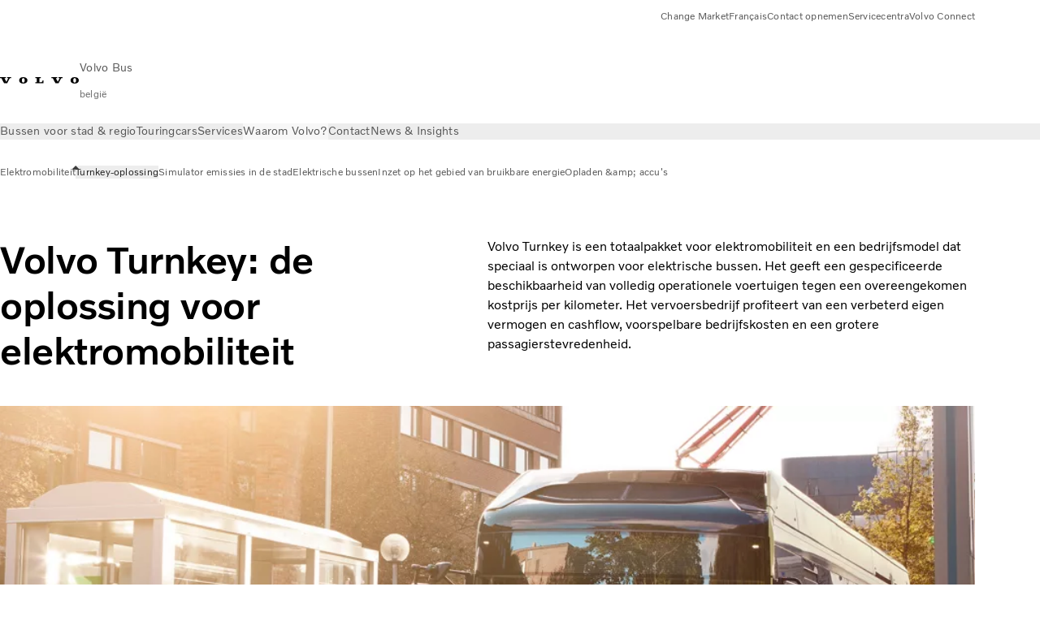

--- FILE ---
content_type: text/html;charset=utf-8
request_url: https://www.volvobuses.com/be-nl/why-volvo/e-mobility/turnkey-solution.html
body_size: 22152
content:

<!DOCTYPE HTML>
<html lang="nl-BE" data-country="BE">
      <head>
    <meta charset="UTF-8"/>
    <title>Turnkey | Volvo 7900 Electric | Volvo Bus</title>
    
    <meta name="description" content="Met een Volvo Turnkey oplossing krijgt u gegarandeerde, geplande beschikbaarheid van volledig operationele voertuigen tegen gespecificeerde kosten per kilometer."/>
    
    <meta name="viewport" content="width=device-width, initial-scale=1"/>

    
    
    

    

    

    

    
    
<script defer="defer" type="text/javascript" src="/.rum/@adobe/helix-rum-js@%5E2/dist/rum-standalone.js"></script>
<link rel="stylesheet" href="/clientlibs-edge/production/20251211125631/shared/vcdk/publish.css" type="text/css"><script src="/clientlibs-edge/production/20251211125631/shared/vcdk/publish.js" defer></script>





    
    
<script src="/clientlibs-edge/production/20251211125631/shared/vcdk/components.js" defer></script>








    <link rel="preconnect" href="https://cdn.designsystem.volvogroup.com"/>
    <link rel="preconnect" href="https://cdn.designsystem.volvogroup.com" crossorigin/>
    <link href="https://cdn.designsystem.volvogroup.com/2-2-0/css/volvo/typefaces.css" rel="stylesheet"/>



    
    <link rel="preconnect" href="https://fonts.googleapis.com"/>
    <link rel="preconnect" href="https://fonts.gstatic.com" crossorigin/>
    <link href="https://fonts.googleapis.com/css2?family=Noto+Sans:ital,wdth,wght@0,62.5..100,100..900;1,62.5..100,100..900&display=swap" rel="stylesheet"/>

    
    









    
    <meta property="og:title" content="Turnkey-oplossingen Volvo Bus"/>
<meta property="og:description" content="Transportcapaciteit tegen een vastgestelde prijs per kilometer."/>
<meta property="og:type" content="website"/>
<meta property="og:image" content="https://www.volvobuses.com/content/dam/volvo-buses/markets/master/city-and-intercity/complete-buses/volvo-7900-electric/turnkey-solution/1200x630-7900-Electric-Charging-bus-stop-SoMe.jpg"/>
<meta property="og:image:alt"/>
<meta property="twitter:image" content="https://www.volvobuses.com/content/dam/volvo-buses/markets/master/city-and-intercity/complete-buses/volvo-7900-electric/turnkey-solution/1200x630-7900-Electric-Charging-bus-stop-SoMe.jpg"/>
<meta property="twitter:image:alt"/>




    
    
    
    
<link rel="stylesheet" href="/clientlibs-edge/production/20251211125631/volvo-buses/publish.css" type="text/css">


    
    
    
    
    
    


    

     
    
    
    
    
    

    
    
    
    
    
    
    
    
    

    
    
    
    
    
    

    
    

    <meta name="analytics-pageview" content='{
            "_volvo": {
                "universal": {
                    "generic": {
                        "brand": {
                            "name": "Volvo Buses",
                            "type": "Market",
                            "identifier": "mkt\u002Dvbc\u002Dnl\u002Dbe",
                            "reportSuite": {
                                "prodList": "volvog224198,volvogvcbus,volvogvc",
                                "stagingList": "volvogvgaemstaging"
                            }
                        }
                    },
                    "web": {
                        "page": {
                            "category": "\/conf\/volvo\/settings\/wcm\/templates\/templates\u002Dvolvo\u002Dbuses\/volvo\u002Dcontent",
                            "language": "Dutch",
                            "country": "Belgium",
                            "templateLocation": "\/conf\/volvo\/settings\/wcm\/templates\/templates\u002Dvolvo\u002Dbuses\/volvo\u002Dcontent",
                            "contentLocation": "\/content\/volvo\u002Dbuses\/belgium\/be\u002Dnl\/why\u002Dvolvo\/e\u002Dmobility\/turnkey\u002Dsolution",
                            "publishDate": "2023\u002D12\u002D13T10:21:35.397Z",
                            "tags": "undefined",
                            "author": "undefined"
                        }
                    }
                }
            },
            "web" : {
                "webPageDetails" : {
                    "isErrorPage": false,
                    "isHomePage": false,
                    "name": "Turnkey | Volvo 7900 Electric | Volvo Bus",
                    "siteSection": "\/why\u002Dvolvo\/e\u002Dmobility\/turnkey\u002Dsolution"
                }
            },
            "environment" : {
                "type": "prod"
            }
        }'/>

    
    <script>
        var dataLayer = {
            pageInfo:    {
                pageName:          "Turnkey\u002Doplossing",
                pageURL:           location.protocol + "//" + location.host + location.pathname,
                siteType:          "Market",
                siteIdentifier:    "mkt\u002Dvbc\u002Dnl\u002Dbe",
                contentHierarchy1: "why\u002Dvolvo",
                contentHierarchy2: "e\u002Dmobility",
                contentHierarchy3: "turnkey\u002Dsolution"
            },
            contentInfo: {
                publishDate:     "2023\u002D12\u002D13T10:21:35.397Z",
                templateName:    "Volvo Buses Content Page",
                serverName:      ""
            },
            bAInfo: {
                businessArea:           "Volvo Buses",
                division:               "Europen Division",
                region:                 "EUD \u002D Belgium",
                market:                 "Belgium",
                language:               "Dutch",
                lama:                   "nl\u002Dbe",
                reportSuiteListProd:    "volvog224198,volvogvcbus,volvogvc",
                reportSuiteListStaging: "volvogvgaemstaging"
            }
        };
    </script>
    
    <script></script>
    
    
    
    
<script src="/clientlibs-edge/production/20251211125631/shared/components/structure/analytics-pageview.js"></script>


    
    
    
<script src="/etc.clientlibs/core/wcm/components/commons/datalayer/v1/clientlibs/core.wcm.components.commons.datalayer.v1.lc-6e1e9f7e5e2e5885d29bea65710ca169-lc.js" defer></script>


    
    
    
<script src="/clientlibs-edge/production/20251211125631/shared/components/structure/analytics-scroll.js" defer></script>




    
    
    

    

    


        <script type="text/javascript" src="//assets.adobedtm.com/afa9a4d5289e/faf6f661fafd/launch-8b0de190541d.min.js" async></script>


    
    
    

    
    
        
    
<script src="/clientlibs-edge/production/20251211125631/shared/components/structure/head-resource.js"></script>


    

    
        <link data-nc="HeadResource" rel="shortcut icon" href="/etc.clientlibs/volvo/clientlibs/volvo-buses/publish/resources/favicon.ico" type="image/x-icon"/>
        <link data-nc="HeadResource" rel="icon" href="/etc.clientlibs/volvo/clientlibs/volvo-buses/publish/resources/favicon.ico" type="image/x-icon"/>
    


    
    
    

<script>(window.BOOMR_mq=window.BOOMR_mq||[]).push(["addVar",{"rua.upush":"false","rua.cpush":"false","rua.upre":"false","rua.cpre":"true","rua.uprl":"false","rua.cprl":"false","rua.cprf":"false","rua.trans":"SJ-748f82b6-7579-43b3-a1c1-8361ed5b6715","rua.cook":"false","rua.ims":"false","rua.ufprl":"false","rua.cfprl":"false","rua.isuxp":"false","rua.texp":"norulematch","rua.ceh":"false","rua.ueh":"false","rua.ieh.st":"0"}]);</script>
<script>!function(){function o(n,i){if(n&&i)for(var r in i)i.hasOwnProperty(r)&&(void 0===n[r]?n[r]=i[r]:n[r].constructor===Object&&i[r].constructor===Object?o(n[r],i[r]):n[r]=i[r])}try{var n=decodeURIComponent("%7B%22Akamai%22%3A%7B%22enabled%22%3Afalse%7D%7D");if(n.length>0&&window.JSON&&"function"==typeof window.JSON.parse){var i=JSON.parse(n);void 0!==window.BOOMR_config?o(window.BOOMR_config,i):window.BOOMR_config=i}}catch(r){window.console&&"function"==typeof window.console.error&&console.error("mPulse: Could not parse configuration",r)}}();</script>
                              <script>!function(e){var n="https://s.go-mpulse.net/boomerang/";if("False"=="True")e.BOOMR_config=e.BOOMR_config||{},e.BOOMR_config.PageParams=e.BOOMR_config.PageParams||{},e.BOOMR_config.PageParams.pci=!0,n="https://s2.go-mpulse.net/boomerang/";if(window.BOOMR_API_key="NXX7N-DJRW9-REUL2-ULM9J-9C7XH",function(){function e(){if(!o){var e=document.createElement("script");e.id="boomr-scr-as",e.src=window.BOOMR.url,e.async=!0,i.parentNode.appendChild(e),o=!0}}function t(e){o=!0;var n,t,a,r,d=document,O=window;if(window.BOOMR.snippetMethod=e?"if":"i",t=function(e,n){var t=d.createElement("script");t.id=n||"boomr-if-as",t.src=window.BOOMR.url,BOOMR_lstart=(new Date).getTime(),e=e||d.body,e.appendChild(t)},!window.addEventListener&&window.attachEvent&&navigator.userAgent.match(/MSIE [67]\./))return window.BOOMR.snippetMethod="s",void t(i.parentNode,"boomr-async");a=document.createElement("IFRAME"),a.src="about:blank",a.title="",a.role="presentation",a.loading="eager",r=(a.frameElement||a).style,r.width=0,r.height=0,r.border=0,r.display="none",i.parentNode.appendChild(a);try{O=a.contentWindow,d=O.document.open()}catch(_){n=document.domain,a.src="javascript:var d=document.open();d.domain='"+n+"';void(0);",O=a.contentWindow,d=O.document.open()}if(n)d._boomrl=function(){this.domain=n,t()},d.write("<bo"+"dy onload='document._boomrl();'>");else if(O._boomrl=function(){t()},O.addEventListener)O.addEventListener("load",O._boomrl,!1);else if(O.attachEvent)O.attachEvent("onload",O._boomrl);d.close()}function a(e){window.BOOMR_onload=e&&e.timeStamp||(new Date).getTime()}if(!window.BOOMR||!window.BOOMR.version&&!window.BOOMR.snippetExecuted){window.BOOMR=window.BOOMR||{},window.BOOMR.snippetStart=(new Date).getTime(),window.BOOMR.snippetExecuted=!0,window.BOOMR.snippetVersion=12,window.BOOMR.url=n+"NXX7N-DJRW9-REUL2-ULM9J-9C7XH";var i=document.currentScript||document.getElementsByTagName("script")[0],o=!1,r=document.createElement("link");if(r.relList&&"function"==typeof r.relList.supports&&r.relList.supports("preload")&&"as"in r)window.BOOMR.snippetMethod="p",r.href=window.BOOMR.url,r.rel="preload",r.as="script",r.addEventListener("load",e),r.addEventListener("error",function(){t(!0)}),setTimeout(function(){if(!o)t(!0)},3e3),BOOMR_lstart=(new Date).getTime(),i.parentNode.appendChild(r);else t(!1);if(window.addEventListener)window.addEventListener("load",a,!1);else if(window.attachEvent)window.attachEvent("onload",a)}}(),"400".length>0)if(e&&"performance"in e&&e.performance&&"function"==typeof e.performance.setResourceTimingBufferSize)e.performance.setResourceTimingBufferSize(400);!function(){if(BOOMR=e.BOOMR||{},BOOMR.plugins=BOOMR.plugins||{},!BOOMR.plugins.AK){var n="true"=="true"?1:0,t="",a="cj3q4kyxzcoa62lridcq-f-9ba35789c-clientnsv4-s.akamaihd.net",i="false"=="true"?2:1,o={"ak.v":"39","ak.cp":"447987","ak.ai":parseInt("967127",10),"ak.ol":"0","ak.cr":9,"ak.ipv":4,"ak.proto":"h2","ak.rid":"23d4f997","ak.r":44387,"ak.a2":n,"ak.m":"dsca","ak.n":"essl","ak.bpcip":"18.119.14.0","ak.cport":48346,"ak.gh":"23.192.164.6","ak.quicv":"","ak.tlsv":"tls1.3","ak.0rtt":"","ak.0rtt.ed":"","ak.csrc":"-","ak.acc":"","ak.t":"1769029829","ak.ak":"hOBiQwZUYzCg5VSAfCLimQ==DMkQvKKtVZDpwY+yton7KMUnlIzBem1dZJNSaPmqalneFz2Z5tnnO8MM4obI4HZJeM1HJ5QzuZP3Gm01Pvs7jPEfeDNDOKudC/tFsZmAkVHoHB1eDRKRKDRqFkxctrmzHZXeUY3n0/olkXxA2jJ2726HdP+KJSdVUu0AXKv6G1+uRFXU+ViJ0CfYK4mvBn37aODXqGO45CrLC+hPJNjfgAeW6N0nkP2fDrfouUVpsU/r0gBYdtaP9byfyPjb8xSID6X7bJ4A3+TfwWqbwOHjg1+QdaK4W+d7T8+g88YqSRKuCPi7Vf4yfOHFiN2Pw2BTY1MsV6ITP03v/BWF1nklaccOxRfPZE0D2/4jhRN716vItBe7M/o+82Op4Jnxg6ke8IaqFzFQPaTvyx54tUGTsC4uduiLPx052XrxpsN3idA=","ak.pv":"35","ak.dpoabenc":"","ak.tf":i};if(""!==t)o["ak.ruds"]=t;var r={i:!1,av:function(n){var t="http.initiator";if(n&&(!n[t]||"spa_hard"===n[t]))o["ak.feo"]=void 0!==e.aFeoApplied?1:0,BOOMR.addVar(o)},rv:function(){var e=["ak.bpcip","ak.cport","ak.cr","ak.csrc","ak.gh","ak.ipv","ak.m","ak.n","ak.ol","ak.proto","ak.quicv","ak.tlsv","ak.0rtt","ak.0rtt.ed","ak.r","ak.acc","ak.t","ak.tf"];BOOMR.removeVar(e)}};BOOMR.plugins.AK={akVars:o,akDNSPreFetchDomain:a,init:function(){if(!r.i){var e=BOOMR.subscribe;e("before_beacon",r.av,null,null),e("onbeacon",r.rv,null,null),r.i=!0}return this},is_complete:function(){return!0}}}}()}(window);</script></head>
      <body class="contentpage basepage page basicpage" id="contentpage-4c96b442bd" data-cmp-data-layer-enabled>
        <div class="vcdk-theme-provider vcdk-theme-provider--main vcdk-theme-volvo" data-vcdk-brand="volvo" data-vcdk-mode="light" themeid="volvo-light">
          
              
          
          
          
              
    
        
    
<link rel="stylesheet" href="/clientlibs-edge/production/20251211125631/shared/components/structure/top-banner.css" type="text/css"><script src="/clientlibs-edge/production/20251211125631/shared/components/structure/top-banner.js" defer></script>


    
    
    
    
    
<script src="/clientlibs-edge/production/20251211125631/shared/components/structure/unsupported-browser.js" defer></script>




<div class="top-banner unsupported-browser hidden" data-nc="TopBanner">
    <div class="container">
        <vcdk-banner themeId="volvo-light" data-nc="UnsupportedBrowser">
            We noticed that you are using a browser that is no longer supported by our system, to enjoy the full Volvo experience consider changing browser
            <vcdk-banner-actions>
                
    
    
    
    

    
    

    
    
        
    
<link rel="stylesheet" href="/clientlibs-edge/production/20251211125631/shared/components/content/button.css" type="text/css">


    

    
    
    
    
        <vcdk-button invert-theme variant="secondary" size="medium" class="top-banner__close">
            Close
        </vcdk-button>
    

            </vcdk-banner-actions>
        </vcdk-banner>
    </div>
</div>


    
    
    
        
    
<link rel="stylesheet" href="/clientlibs-edge/production/20251211125631/shared/components/structure/marketlanguageselector.css" type="text/css"><script src="/clientlibs-edge/production/20251211125631/shared/components/structure/marketlanguageselector.js" defer></script>


    
    <div class="top-banner hidden" data-nc="TopBanner" data-nc-params-TopBanner='{
            "homepagePath": "/content/volvo-buses/belgium/be-nl"
        }'>
        <div class="container">

        </div>
    </div>




              <div class="header"><header class="header__container container-fullwidth">
    <div class="header__main container" data-nc="Header" data-nc-params-Header='{
             &quot;sticky&quot;: &quot;desktop&quot;
         }'>
        
        <div class="header__brand">
    <div class="header__brand__container">
        
        

    
        
        
            
            
            
            
            
            
            
            
                
    
<script src="/clientlibs-edge/production/20251211125631/shared/components/content/image/image.js" defer></script>


            
            
            
            
            
    
<script src="/etc.clientlibs/core/wcm/components/image/v2/image/clientlibs/site.lc-d31d55e65397b599da9a48a99dd8f4af-lc.js"></script>


        
        
        
        
            
                <div data-cmp-is="image" data-cmp-lazythreshold="0" data-cmp-src="https://assets.volvo.com/is/content/VolvoInformationTechnologyAB/volvo-wm-spread-13?ts=1756363795542&amp;dpr=off" data-cmp-dmimage data-cmp-dmserver="https://assets.volvo.com/is/image/" data-cmp-dmname="VolvoInformationTechnologyAB/volvo-wm-spread-13" data-asset="/content/dam/volvo-buses/markets/master/home/landing/volvo-wm-spread.svg" data-nc="ImageViewer" data-nc-params-ImageViewer='{
                        "assetUrl": "https://assets.volvo.com/is/content/VolvoInformationTechnologyAB/volvo-wm-spread-13?ts=1756363795542&amp;dpr=off",
                        "assetPath": "VolvoInformationTechnologyAB/volvo-wm-spread-13",
                        "imageServer": "https://assets.volvo.com/is/image/",
                        "isZoom": false
                    }' class="img__container  cmp-image" id="image-5e7fd4a641" itemscope itemtype="http://schema.org/ImageObject">
                    
                    <a class="img__link" href="/be-nl.html" data-cmp-hook-image="link" target="_self">
                        
    
        
        
        <img src="https://assets.volvo.com/is/content/VolvoInformationTechnologyAB/volvo-wm-spread-13?ts=1756363795542&dpr=off" class="img__asset cmp-image__image img__asset__image" itemprop="contentUrl" data-cmp-hook-image="image" alt=""/>
        
    

                        <div class="cmp-image__overlay"></div>
                    </a>
                    
                    
                </div>
            
        

    
    



    


        <div class="header__brand-text">
            <p class="header__company">Volvo Bus</p>
            <p class="header__market">belgië</p>
        </div>
    </div>
</div>

        
        <div class="header__meta ">
    
    
    <div class="header__metanav header__metanav--phone hidden-desktop">
        <ul class="cmp-list">
            
            <li class="cmp-list__item">
                
                
    
    
    
    <vcdk-icon-button button-aria-label="Search" variant="tertiary" size="medium" icon="search" class="header__searchIcon">
    </vcdk-icon-button>

            </li>
            
            <li class="cmp-list__item">
                <span data-nc="Link" data-nc-params-link='{&quot;event&quot;: &quot;SIDENAV_OPEN&quot;}'>
                    
                    
    
    
    
    <vcdk-icon-button button-aria-label="Open Menu" variant="tertiary" size="medium" icon="hamburger-menu" class="header__burgerIcon">
    </vcdk-icon-button>

                </span>
            </li>
        </ul>
    </div>
    
    <div class="header__metanav header__metanav--desktop hidden-phone hidden-tablet">
        <div class="header-top-links structurelist list header__toplinks">
    
    



    
    
<script src="/clientlibs-edge/production/20251211125631/shared/components/content/list.js" defer></script>







<div class="list" data-nc="List" data-nc-params-List='{
        "title": ""
     }'>
    <div class="cmp-list--default">
        
        
    
    
        <ul class="cmp-list">
            <li class="cmp-list__item">
                <a class="cmp-list__item-link" href="https://www.volvobuses.com/en/select-market.html" target="_self" data-link-text="Change Market">
                    
    <vcdk-system-icon size="24" icon="globe" element-role="presentation" class="cmp-list__item-icon cmp-list__item-icon--start"></vcdk-system-icon>

                    <span class="cmp-list__item-text" data-link-text="Change Market">
                        Change Market
                    </span>
                </a>
            </li>
        
            <li class="cmp-list__item">
                <a class="cmp-list__item-link" href="https://www.volvobuses.com/be-fr.html" target="_self" data-link-text="Français">
                    
    <vcdk-system-icon size="24" icon="globe" element-role="presentation" class="cmp-list__item-icon cmp-list__item-icon--start"></vcdk-system-icon>

                    <span class="cmp-list__item-text" data-link-text="Français">
                        Français
                    </span>
                </a>
            </li>
        
            <li class="cmp-list__item">
                <a class="cmp-list__item-link" href="https://www.volvobuses.com/be-nl/contact/contact-us.html" target="_self" data-link-text="Contact opnemen">
                    
    <vcdk-system-icon size="24" icon="info" element-role="presentation" class="cmp-list__item-icon cmp-list__item-icon--start"></vcdk-system-icon>

                    <span class="cmp-list__item-text" data-link-text="Contact opnemen">
                        Contact opnemen
                    </span>
                </a>
            </li>
        
            <li class="cmp-list__item">
                <a class="cmp-list__item-link" href="https://www.volvobuses.com/be-nl/contact/service-centres.html" target="_self" data-link-text=" Servicecentra">
                    
    <vcdk-system-icon size="24" icon="geopin" element-role="presentation" class="cmp-list__item-icon cmp-list__item-icon--start"></vcdk-system-icon>

                    <span class="cmp-list__item-text" data-link-text=" Servicecentra">
                         Servicecentra
                    </span>
                </a>
            </li>
        
            <li class="cmp-list__item">
                <a class="cmp-list__item-link" href="https://buses.volvoconnect.com/" target="_blank" data-link-text="Volvo Connect " rel="noopener">
                    
    <vcdk-system-icon size="24" icon="user" element-role="presentation" class="cmp-list__item-icon cmp-list__item-icon--start"></vcdk-system-icon>

                    <span class="cmp-list__item-text" data-link-text="Volvo Connect ">
                        Volvo Connect 
                    </span>
                </a>
            </li>
        </ul>
    

    </div>
    
    <div class="cmp-list--accordion">
        <details class="cmp-list__details">
            <summary class="cmp-list__title">
                
                
            </summary>
            
    
    
        <ul class="cmp-list">
            <li class="cmp-list__item">
                <a class="cmp-list__item-link" href="https://www.volvobuses.com/en/select-market.html" target="_self" data-link-text="Change Market">
                    
    <vcdk-system-icon size="24" icon="globe" element-role="presentation" class="cmp-list__item-icon cmp-list__item-icon--start"></vcdk-system-icon>

                    <span class="cmp-list__item-text" data-link-text="Change Market">
                        Change Market
                    </span>
                </a>
            </li>
        
            <li class="cmp-list__item">
                <a class="cmp-list__item-link" href="https://www.volvobuses.com/be-fr.html" target="_self" data-link-text="Français">
                    
    <vcdk-system-icon size="24" icon="globe" element-role="presentation" class="cmp-list__item-icon cmp-list__item-icon--start"></vcdk-system-icon>

                    <span class="cmp-list__item-text" data-link-text="Français">
                        Français
                    </span>
                </a>
            </li>
        
            <li class="cmp-list__item">
                <a class="cmp-list__item-link" href="https://www.volvobuses.com/be-nl/contact/contact-us.html" target="_self" data-link-text="Contact opnemen">
                    
    <vcdk-system-icon size="24" icon="info" element-role="presentation" class="cmp-list__item-icon cmp-list__item-icon--start"></vcdk-system-icon>

                    <span class="cmp-list__item-text" data-link-text="Contact opnemen">
                        Contact opnemen
                    </span>
                </a>
            </li>
        
            <li class="cmp-list__item">
                <a class="cmp-list__item-link" href="https://www.volvobuses.com/be-nl/contact/service-centres.html" target="_self" data-link-text=" Servicecentra">
                    
    <vcdk-system-icon size="24" icon="geopin" element-role="presentation" class="cmp-list__item-icon cmp-list__item-icon--start"></vcdk-system-icon>

                    <span class="cmp-list__item-text" data-link-text=" Servicecentra">
                         Servicecentra
                    </span>
                </a>
            </li>
        
            <li class="cmp-list__item">
                <a class="cmp-list__item-link" href="https://buses.volvoconnect.com/" target="_blank" data-link-text="Volvo Connect " rel="noopener">
                    
    <vcdk-system-icon size="24" icon="user" element-role="presentation" class="cmp-list__item-icon cmp-list__item-icon--start"></vcdk-system-icon>

                    <span class="cmp-list__item-text" data-link-text="Volvo Connect ">
                        Volvo Connect 
                    </span>
                </a>
            </li>
        </ul>
    

        </details>
    </div>
</div>

    

</div>

    </div>
</div>

        
        

    <div class="header__search" hidden aria-hidden="true">
        
    <section class="cmp-search search" role="search" data-cmp-is="search" data-cmp-min-length="10000" data-cmp-results-size="10" data-nc="Search" data-cmp-data-layer="{&#34;search-a28f411f4f&#34;:{&#34;@type&#34;:&#34;volvo/base/components/structure/search&#34;}}">
        <form class="cmp-search__form" method="get" data-cmp-results-page="https://www.volvobuses.com/be-nl/tools/search-result.html" data-cmp-hook-search="form" action="/content/volvo-buses/belgium/be-nl.searchresults.json/_jcr_content/root/header/search" autocomplete="off">
            <div class="cmp-search__field">
                
    <vcdk-search-field placeholder="Search" name="q" input-aria-label="Search" id="search-field" icon="search" class="form-field--vcdk-search-field cmp-search__input">
    </vcdk-search-field>

                
            </div>
        </form>
        
<script data-cmp-hook-search="itemTemplate" type="x-template">
    <a class="cmp-search__item" data-cmp-hook-search="item" role="option" aria-selected="false">
        <span class="cmp-search__item-title" data-cmp-hook-search="itemTitle"></span>
    </a>
</script>

    </section>


    
    
<script src="/clientlibs-edge/production/20251211125631/shared/components/structure/search.js" defer></script>




    </div>


    </div>

    
    <div class="header__mainnav" data-nc="Navigation" data-nc-params-navigation='{"i18n": { "overview": "Overzicht"}}'>
    
        
    
<script src="/clientlibs-edge/production/20251211125631/shared/components/structure/main-navigation.js" defer></script>


    

    <div class="header__mainnav-content">
          <div class="hidden-desktop header__mainnav-topbar">
               <div class="header__toplinks">
                    
                    <div class="header-top-links structurelist list">
    
    



    
    








<div class="list" data-nc="List" data-nc-params-List='{
        "title": ""
     }'>
    <div class="cmp-list--default">
        
        
    
    
        <ul class="cmp-list">
            <li class="cmp-list__item">
                <a class="cmp-list__item-link" href="https://www.volvobuses.com/en/select-market.html" target="_self" data-link-text="Change Market">
                    
    <vcdk-system-icon size="24" icon="globe" element-role="presentation" class="cmp-list__item-icon cmp-list__item-icon--start"></vcdk-system-icon>

                    <span class="cmp-list__item-text" data-link-text="Change Market">
                        Change Market
                    </span>
                </a>
            </li>
        
            <li class="cmp-list__item">
                <a class="cmp-list__item-link" href="https://www.volvobuses.com/be-fr.html" target="_self" data-link-text="Français">
                    
    <vcdk-system-icon size="24" icon="globe" element-role="presentation" class="cmp-list__item-icon cmp-list__item-icon--start"></vcdk-system-icon>

                    <span class="cmp-list__item-text" data-link-text="Français">
                        Français
                    </span>
                </a>
            </li>
        
            <li class="cmp-list__item">
                <a class="cmp-list__item-link" href="https://www.volvobuses.com/be-nl/contact/contact-us.html" target="_self" data-link-text="Contact opnemen">
                    
    <vcdk-system-icon size="24" icon="info" element-role="presentation" class="cmp-list__item-icon cmp-list__item-icon--start"></vcdk-system-icon>

                    <span class="cmp-list__item-text" data-link-text="Contact opnemen">
                        Contact opnemen
                    </span>
                </a>
            </li>
        
            <li class="cmp-list__item">
                <a class="cmp-list__item-link" href="https://www.volvobuses.com/be-nl/contact/service-centres.html" target="_self" data-link-text=" Servicecentra">
                    
    <vcdk-system-icon size="24" icon="geopin" element-role="presentation" class="cmp-list__item-icon cmp-list__item-icon--start"></vcdk-system-icon>

                    <span class="cmp-list__item-text" data-link-text=" Servicecentra">
                         Servicecentra
                    </span>
                </a>
            </li>
        
            <li class="cmp-list__item">
                <a class="cmp-list__item-link" href="https://buses.volvoconnect.com/" target="_blank" data-link-text="Volvo Connect " rel="noopener">
                    
    <vcdk-system-icon size="24" icon="user" element-role="presentation" class="cmp-list__item-icon cmp-list__item-icon--start"></vcdk-system-icon>

                    <span class="cmp-list__item-text" data-link-text="Volvo Connect ">
                        Volvo Connect 
                    </span>
                </a>
            </li>
        </ul>
    

    </div>
    
    <div class="cmp-list--accordion">
        <details class="cmp-list__details">
            <summary class="cmp-list__title">
                
                
            </summary>
            
    
    
        <ul class="cmp-list">
            <li class="cmp-list__item">
                <a class="cmp-list__item-link" href="https://www.volvobuses.com/en/select-market.html" target="_self" data-link-text="Change Market">
                    
    <vcdk-system-icon size="24" icon="globe" element-role="presentation" class="cmp-list__item-icon cmp-list__item-icon--start"></vcdk-system-icon>

                    <span class="cmp-list__item-text" data-link-text="Change Market">
                        Change Market
                    </span>
                </a>
            </li>
        
            <li class="cmp-list__item">
                <a class="cmp-list__item-link" href="https://www.volvobuses.com/be-fr.html" target="_self" data-link-text="Français">
                    
    <vcdk-system-icon size="24" icon="globe" element-role="presentation" class="cmp-list__item-icon cmp-list__item-icon--start"></vcdk-system-icon>

                    <span class="cmp-list__item-text" data-link-text="Français">
                        Français
                    </span>
                </a>
            </li>
        
            <li class="cmp-list__item">
                <a class="cmp-list__item-link" href="https://www.volvobuses.com/be-nl/contact/contact-us.html" target="_self" data-link-text="Contact opnemen">
                    
    <vcdk-system-icon size="24" icon="info" element-role="presentation" class="cmp-list__item-icon cmp-list__item-icon--start"></vcdk-system-icon>

                    <span class="cmp-list__item-text" data-link-text="Contact opnemen">
                        Contact opnemen
                    </span>
                </a>
            </li>
        
            <li class="cmp-list__item">
                <a class="cmp-list__item-link" href="https://www.volvobuses.com/be-nl/contact/service-centres.html" target="_self" data-link-text=" Servicecentra">
                    
    <vcdk-system-icon size="24" icon="geopin" element-role="presentation" class="cmp-list__item-icon cmp-list__item-icon--start"></vcdk-system-icon>

                    <span class="cmp-list__item-text" data-link-text=" Servicecentra">
                         Servicecentra
                    </span>
                </a>
            </li>
        
            <li class="cmp-list__item">
                <a class="cmp-list__item-link" href="https://buses.volvoconnect.com/" target="_blank" data-link-text="Volvo Connect " rel="noopener">
                    
    <vcdk-system-icon size="24" icon="user" element-role="presentation" class="cmp-list__item-icon cmp-list__item-icon--start"></vcdk-system-icon>

                    <span class="cmp-list__item-text" data-link-text="Volvo Connect ">
                        Volvo Connect 
                    </span>
                </a>
            </li>
        </ul>
    

        </details>
    </div>
</div>

    

</div>

               </div>
               <div class="header__mainnav-close">
                    
                    
                    <span data-nc="Link" data-nc-params-link='{ &quot;event&quot;: &quot;SIDENAV_CLOSE&quot; }'>
                         
    
    
    
    <vcdk-icon-button button-aria-label="Close Menu" variant="tertiary" size="medium" icon="close" class="header__closeIcon">
    </vcdk-icon-button>

                    </span>
               </div>
          </div>
          
          <div class="main-nav main-navigation navigation container"><nav id="main-navigation-e368a16f3c" class="cmp-navigation" itemscope itemtype="http://schema.org/SiteNavigationElement" data-cmp-data-layer="{&#34;main-navigation-e368a16f3c&#34;:{&#34;@type&#34;:&#34;volvo/base/components/structure/main-navigation&#34;}}">
    <ul class="cmp-navigation__group">
        
    <li class="cmp-navigation__item cmp-navigation__item--level-0">
        
    <a href="/be-nl/city-and-intercity.html" class="cmp-navigation__item-link" data-breadcrumb="/content/volvo-buses/belgium/be-nl/city-and-intercity" target="_self">
        
        
        
        
        
        <span class="cmp-navigation__item-link-text">Bussen voor stad &amp; regio</span>
        
    <vcdk-system-icon size="16" icon="chevron-down" element-role="presentation" class="cmp-navigation__item-link-icon cmp-navigation__item-link-icon--16"></vcdk-system-icon>

        
    <vcdk-system-icon size="24" icon="chevron-down" element-role="presentation" class="cmp-navigation__item-link-icon cmp-navigation__item-link-icon--24"></vcdk-system-icon>

    </a>
    

        
    <ul class="cmp-navigation__group">
        
    <li class="cmp-navigation__item cmp-navigation__item--level-1">
        
    <a href="/be-nl/city-and-intercity/buses.html" class="cmp-navigation__item-link" data-breadcrumb="/content/volvo-buses/belgium/be-nl/city-and-intercity/buses" target="_self">
        
        
        
        
        
        <span class="cmp-navigation__item-link-text">Bussen</span>
        
    <vcdk-system-icon size="16" icon="chevron-right" element-role="presentation" class="cmp-navigation__item-link-icon cmp-navigation__item-link-icon--16"></vcdk-system-icon>

        
    <vcdk-system-icon size="24" icon="chevron-right" element-role="presentation" class="cmp-navigation__item-link-icon cmp-navigation__item-link-icon--24"></vcdk-system-icon>

    </a>
    

        
    <ul class="cmp-navigation__group">
        
    <li class="cmp-navigation__item cmp-navigation__item--level-2">
        
    <a href="/be-nl/city-and-intercity/buses/volvo-7900-electric.html" class="cmp-navigation__item-link" data-breadcrumb="/content/volvo-buses/belgium/be-nl/city-and-intercity/buses/volvo-7900-electric" target="_self">
        
        
        
        
        
        <span class="cmp-navigation__item-link-text">Volvo 7900 Electric</span>
        
    <vcdk-system-icon size="16" icon="chevron-right" element-role="presentation" class="cmp-navigation__item-link-icon cmp-navigation__item-link-icon--16"></vcdk-system-icon>

        
    <vcdk-system-icon size="24" icon="chevron-right" element-role="presentation" class="cmp-navigation__item-link-icon cmp-navigation__item-link-icon--24"></vcdk-system-icon>

    </a>
    

        
    </li>

    <li class="cmp-navigation__item cmp-navigation__item--level-2">
        
    <a href="/be-nl/city-and-intercity/buses/volvo-8900-electric.html" class="cmp-navigation__item-link" data-breadcrumb="/content/volvo-buses/belgium/be-nl/city-and-intercity/buses/volvo-8900-electric" target="_self">
        
        
        
        
        
        <span class="cmp-navigation__item-link-text">Volvo 8900 Electric </span>
        
    <vcdk-system-icon size="16" icon="chevron-right" element-role="presentation" class="cmp-navigation__item-link-icon cmp-navigation__item-link-icon--16"></vcdk-system-icon>

        
    <vcdk-system-icon size="24" icon="chevron-right" element-role="presentation" class="cmp-navigation__item-link-icon cmp-navigation__item-link-icon--24"></vcdk-system-icon>

    </a>
    

        
    </li>

        
    </ul>

    </li>

    <li class="cmp-navigation__item cmp-navigation__item--level-1">
        
    <a href="/be-nl/city-and-intercity/chassis.html" class="cmp-navigation__item-link" data-breadcrumb="/content/volvo-buses/belgium/be-nl/city-and-intercity/chassis" target="_self">
        
        
        
        
        
        <span class="cmp-navigation__item-link-text">Chassis</span>
        
    <vcdk-system-icon size="16" icon="chevron-right" element-role="presentation" class="cmp-navigation__item-link-icon cmp-navigation__item-link-icon--16"></vcdk-system-icon>

        
    <vcdk-system-icon size="24" icon="chevron-right" element-role="presentation" class="cmp-navigation__item-link-icon cmp-navigation__item-link-icon--24"></vcdk-system-icon>

    </a>
    

        
    <ul class="cmp-navigation__group">
        
    <li class="cmp-navigation__item cmp-navigation__item--level-2">
        
    <a href="/be-nl/city-and-intercity/chassis/volvo-bzl-electric.html" class="cmp-navigation__item-link" data-breadcrumb="/content/volvo-buses/belgium/be-nl/city-and-intercity/chassis/volvo-bzl-electric" target="_self">
        
        
        
        
        
        <span class="cmp-navigation__item-link-text">Volvo BZL Electric</span>
        
    <vcdk-system-icon size="16" icon="chevron-right" element-role="presentation" class="cmp-navigation__item-link-icon cmp-navigation__item-link-icon--16"></vcdk-system-icon>

        
    <vcdk-system-icon size="24" icon="chevron-right" element-role="presentation" class="cmp-navigation__item-link-icon cmp-navigation__item-link-icon--24"></vcdk-system-icon>

    </a>
    

        
    </li>

    <li class="cmp-navigation__item cmp-navigation__item--level-2">
        
    <a href="/be-nl/city-and-intercity/chassis/volvo-b8r-le.html" class="cmp-navigation__item-link" data-breadcrumb="/content/volvo-buses/belgium/be-nl/city-and-intercity/chassis/volvo-b8r-le" target="_self">
        
        
        
        
        
        <span class="cmp-navigation__item-link-text">Volvo B8R Low Entry</span>
        
    <vcdk-system-icon size="16" icon="chevron-right" element-role="presentation" class="cmp-navigation__item-link-icon cmp-navigation__item-link-icon--16"></vcdk-system-icon>

        
    <vcdk-system-icon size="24" icon="chevron-right" element-role="presentation" class="cmp-navigation__item-link-icon cmp-navigation__item-link-icon--24"></vcdk-system-icon>

    </a>
    

        
    </li>

    <li class="cmp-navigation__item cmp-navigation__item--level-2">
        
    <a href="/be-nl/city-and-intercity/chassis/volvo-bzr-le-electric.html" class="cmp-navigation__item-link" data-breadcrumb="/content/volvo-buses/belgium/be-nl/city-and-intercity/chassis/volvo-bzr-le-electric" target="_self">
        
        
        
        
        
        <span class="cmp-navigation__item-link-text">Volvo BZR Low Entry Electric</span>
        
    <vcdk-system-icon size="16" icon="chevron-right" element-role="presentation" class="cmp-navigation__item-link-icon cmp-navigation__item-link-icon--16"></vcdk-system-icon>

        
    <vcdk-system-icon size="24" icon="chevron-right" element-role="presentation" class="cmp-navigation__item-link-icon cmp-navigation__item-link-icon--24"></vcdk-system-icon>

    </a>
    

        
    </li>

        
    </ul>

    </li>

    <li class="cmp-navigation__item cmp-navigation__item--level-1">
        
    <a href="/be-nl/city-and-intercity/buy.html" class="cmp-navigation__item-link" data-breadcrumb="/content/volvo-buses/belgium/be-nl/city-and-intercity/buy" target="_self">
        
        
        
        
        
        <span class="cmp-navigation__item-link-text">Kopen</span>
        
    <vcdk-system-icon size="16" icon="chevron-right" element-role="presentation" class="cmp-navigation__item-link-icon cmp-navigation__item-link-icon--16"></vcdk-system-icon>

        
    <vcdk-system-icon size="24" icon="chevron-right" element-role="presentation" class="cmp-navigation__item-link-icon cmp-navigation__item-link-icon--24"></vcdk-system-icon>

    </a>
    

        
    <ul class="cmp-navigation__group">
        
    <li class="cmp-navigation__item cmp-navigation__item--level-2">
        
    <a href="/be-nl/city-and-intercity/buy/Contact%20sales.html" class="cmp-navigation__item-link" data-breadcrumb="/content/volvo-buses/belgium/be-nl/city-and-intercity/buy/contact-sales" target="_self">
        
        
        
        
        
        <span class="cmp-navigation__item-link-text">Neem contact op</span>
        
    <vcdk-system-icon size="16" icon="chevron-right" element-role="presentation" class="cmp-navigation__item-link-icon cmp-navigation__item-link-icon--16"></vcdk-system-icon>

        
    <vcdk-system-icon size="24" icon="chevron-right" element-role="presentation" class="cmp-navigation__item-link-icon cmp-navigation__item-link-icon--24"></vcdk-system-icon>

    </a>
    

        
    </li>

    <li class="cmp-navigation__item cmp-navigation__item--level-2">
        
    <a href="/be-nl/city-and-intercity/buy/service-centres.html" class="cmp-navigation__item-link" data-breadcrumb="/content/volvo-buses/belgium/be-nl/city-and-intercity/buy/service-centres" target="_self">
        
        
        
        
        
        <span class="cmp-navigation__item-link-text">Servicecentra</span>
        
    <vcdk-system-icon size="16" icon="chevron-right" element-role="presentation" class="cmp-navigation__item-link-icon cmp-navigation__item-link-icon--16"></vcdk-system-icon>

        
    <vcdk-system-icon size="24" icon="chevron-right" element-role="presentation" class="cmp-navigation__item-link-icon cmp-navigation__item-link-icon--24"></vcdk-system-icon>

    </a>
    

        
    </li>

    <li class="cmp-navigation__item cmp-navigation__item--level-2">
        
    <a href="/be-nl/city-and-intercity/buy/financial-services.html" class="cmp-navigation__item-link" data-breadcrumb="/content/volvo-buses/belgium/be-nl/city-and-intercity/buy/financial-services" target="_self">
        
        
        
        
        
        <span class="cmp-navigation__item-link-text">Financial Services</span>
        
    <vcdk-system-icon size="16" icon="chevron-right" element-role="presentation" class="cmp-navigation__item-link-icon cmp-navigation__item-link-icon--16"></vcdk-system-icon>

        
    <vcdk-system-icon size="24" icon="chevron-right" element-role="presentation" class="cmp-navigation__item-link-icon cmp-navigation__item-link-icon--24"></vcdk-system-icon>

    </a>
    

        
    </li>

    <li class="cmp-navigation__item cmp-navigation__item--level-2">
        
    <a href="/be-nl/city-and-intercity/buy/used-buses.html" class="cmp-navigation__item-link" data-breadcrumb="/content/volvo-buses/belgium/be-nl/city-and-intercity/buy/used-buses" external-redirect-page="https://www.volvousedbusfinder.eu/en/" target="_blank" rel="noopener">
        
        
        
        
        
        <span class="cmp-navigation__item-link-text">Gebruikte bussen</span>
        
    <vcdk-system-icon size="16" icon="link-external" element-role="presentation" class="cmp-navigation__item-link-icon cmp-navigation__item-link-icon--16"></vcdk-system-icon>

        
    <vcdk-system-icon size="24" icon="link-external" element-role="presentation" class="cmp-navigation__item-link-icon cmp-navigation__item-link-icon--24"></vcdk-system-icon>

    </a>
    

        
    </li>

        
    </ul>

    </li>

    <li class="cmp-navigation__item cmp-navigation__item--level-1">
        
    <a href="/be-nl/city-and-intercity/bus-rapid-transit.html" class="cmp-navigation__item-link" data-breadcrumb="/content/volvo-buses/belgium/be-nl/city-and-intercity/bus-rapid-transit" target="_self">
        
        
        
        
        
        <span class="cmp-navigation__item-link-text">Bus Rapid Transit</span>
        
    <vcdk-system-icon size="16" icon="chevron-right" element-role="presentation" class="cmp-navigation__item-link-icon cmp-navigation__item-link-icon--16"></vcdk-system-icon>

        
    <vcdk-system-icon size="24" icon="chevron-right" element-role="presentation" class="cmp-navigation__item-link-icon cmp-navigation__item-link-icon--24"></vcdk-system-icon>

    </a>
    

        
    </li>

        

    </ul>

    </li>

    <li class="cmp-navigation__item cmp-navigation__item--level-0">
        
    <a href="/be-nl/coaches.html" class="cmp-navigation__item-link" data-breadcrumb="/content/volvo-buses/belgium/be-nl/coaches" target="_self">
        
        
        
        
        
        <span class="cmp-navigation__item-link-text">Touringcars</span>
        
    <vcdk-system-icon size="16" icon="chevron-down" element-role="presentation" class="cmp-navigation__item-link-icon cmp-navigation__item-link-icon--16"></vcdk-system-icon>

        
    <vcdk-system-icon size="24" icon="chevron-down" element-role="presentation" class="cmp-navigation__item-link-icon cmp-navigation__item-link-icon--24"></vcdk-system-icon>

    </a>
    

        
    <ul class="cmp-navigation__group">
        
    <li class="cmp-navigation__item cmp-navigation__item--level-1">
        
    <a href="/be-nl/coaches/coaches.html" class="cmp-navigation__item-link" data-breadcrumb="/content/volvo-buses/belgium/be-nl/coaches/coaches" target="_self">
        
        
        
        
        
        <span class="cmp-navigation__item-link-text">Bussen</span>
        
    <vcdk-system-icon size="16" icon="chevron-right" element-role="presentation" class="cmp-navigation__item-link-icon cmp-navigation__item-link-icon--16"></vcdk-system-icon>

        
    <vcdk-system-icon size="24" icon="chevron-right" element-role="presentation" class="cmp-navigation__item-link-icon cmp-navigation__item-link-icon--24"></vcdk-system-icon>

    </a>
    

        
    <ul class="cmp-navigation__group">
        
    <li class="cmp-navigation__item cmp-navigation__item--level-2">
        
    <a href="/be-nl/coaches/coaches/volvo-9700.html" class="cmp-navigation__item-link" data-breadcrumb="/content/volvo-buses/belgium/be-nl/coaches/coaches/volvo-9700" target="_self">
        
        
        
        
        
        <span class="cmp-navigation__item-link-text">Volvo 9700</span>
        
    <vcdk-system-icon size="16" icon="chevron-right" element-role="presentation" class="cmp-navigation__item-link-icon cmp-navigation__item-link-icon--16"></vcdk-system-icon>

        
    <vcdk-system-icon size="24" icon="chevron-right" element-role="presentation" class="cmp-navigation__item-link-icon cmp-navigation__item-link-icon--24"></vcdk-system-icon>

    </a>
    

        
    </li>

    <li class="cmp-navigation__item cmp-navigation__item--level-2">
        
    <a href="/be-nl/coaches/coaches/volvo-9700-dd.html" class="cmp-navigation__item-link" data-breadcrumb="/content/volvo-buses/belgium/be-nl/coaches/coaches/volvo-9700-dd" target="_self">
        
        
        
        
        
        <span class="cmp-navigation__item-link-text">Volvo 9700 DD</span>
        
    <vcdk-system-icon size="16" icon="chevron-right" element-role="presentation" class="cmp-navigation__item-link-icon cmp-navigation__item-link-icon--16"></vcdk-system-icon>

        
    <vcdk-system-icon size="24" icon="chevron-right" element-role="presentation" class="cmp-navigation__item-link-icon cmp-navigation__item-link-icon--24"></vcdk-system-icon>

    </a>
    

        
    </li>

    <li class="cmp-navigation__item cmp-navigation__item--level-2">
        
    <a href="/be-nl/coaches/coaches/volvo-bzr-electric-cd.html" class="cmp-navigation__item-link" data-breadcrumb="/content/volvo-buses/belgium/be-nl/coaches/coaches/volvo-bzr-electric-cd" target="_self">
        
        
        
        
        
        <span class="cmp-navigation__item-link-text">Volvo BZR Electric – CD</span>
        
    <vcdk-system-icon size="16" icon="chevron-right" element-role="presentation" class="cmp-navigation__item-link-icon cmp-navigation__item-link-icon--16"></vcdk-system-icon>

        
    <vcdk-system-icon size="24" icon="chevron-right" element-role="presentation" class="cmp-navigation__item-link-icon cmp-navigation__item-link-icon--24"></vcdk-system-icon>

    </a>
    

        
    </li>

        
    </ul>

    </li>

    <li class="cmp-navigation__item cmp-navigation__item--level-1">
        
    <a href="/be-nl/coaches/chassis.html" class="cmp-navigation__item-link" data-breadcrumb="/content/volvo-buses/belgium/be-nl/coaches/chassis" target="_self">
        
        
        
        
        
        <span class="cmp-navigation__item-link-text">Chassis</span>
        
    <vcdk-system-icon size="16" icon="chevron-right" element-role="presentation" class="cmp-navigation__item-link-icon cmp-navigation__item-link-icon--16"></vcdk-system-icon>

        
    <vcdk-system-icon size="24" icon="chevron-right" element-role="presentation" class="cmp-navigation__item-link-icon cmp-navigation__item-link-icon--24"></vcdk-system-icon>

    </a>
    

        
    <ul class="cmp-navigation__group">
        
    <li class="cmp-navigation__item cmp-navigation__item--level-2">
        
    <a href="/be-nl/coaches/chassis/volvo-b8r.html" class="cmp-navigation__item-link" data-breadcrumb="/content/volvo-buses/belgium/be-nl/coaches/chassis/volvo-b8r" target="_self">
        
        
        
        
        
        <span class="cmp-navigation__item-link-text">Volvo B8R</span>
        
    <vcdk-system-icon size="16" icon="chevron-right" element-role="presentation" class="cmp-navigation__item-link-icon cmp-navigation__item-link-icon--16"></vcdk-system-icon>

        
    <vcdk-system-icon size="24" icon="chevron-right" element-role="presentation" class="cmp-navigation__item-link-icon cmp-navigation__item-link-icon--24"></vcdk-system-icon>

    </a>
    

        
    </li>

    <li class="cmp-navigation__item cmp-navigation__item--level-2">
        
    <a href="/be-nl/coaches/chassis/volvo-b13r.html" class="cmp-navigation__item-link" data-breadcrumb="/content/volvo-buses/belgium/be-nl/coaches/chassis/volvo-b13r" target="_self">
        
        
        
        
        
        <span class="cmp-navigation__item-link-text">Volvo B13R</span>
        
    <vcdk-system-icon size="16" icon="chevron-right" element-role="presentation" class="cmp-navigation__item-link-icon cmp-navigation__item-link-icon--16"></vcdk-system-icon>

        
    <vcdk-system-icon size="24" icon="chevron-right" element-role="presentation" class="cmp-navigation__item-link-icon cmp-navigation__item-link-icon--24"></vcdk-system-icon>

    </a>
    

        
    </li>

    <li class="cmp-navigation__item cmp-navigation__item--level-2">
        
    <a href="/be-nl/coaches/chassis/volvo-bzr-electric-coach.html" class="cmp-navigation__item-link" data-breadcrumb="/content/volvo-buses/belgium/be-nl/coaches/chassis/volvo-bzr-electric-coach" target="_self">
        
        
        
        
        
        <span class="cmp-navigation__item-link-text">Volvo BZR Electric</span>
        
    <vcdk-system-icon size="16" icon="chevron-right" element-role="presentation" class="cmp-navigation__item-link-icon cmp-navigation__item-link-icon--16"></vcdk-system-icon>

        
    <vcdk-system-icon size="24" icon="chevron-right" element-role="presentation" class="cmp-navigation__item-link-icon cmp-navigation__item-link-icon--24"></vcdk-system-icon>

    </a>
    

        
    </li>

        
    </ul>

    </li>

    <li class="cmp-navigation__item cmp-navigation__item--level-1">
        
    <a href="/be-nl/coaches/buy.html" class="cmp-navigation__item-link" data-breadcrumb="/content/volvo-buses/belgium/be-nl/coaches/buy" target="_self">
        
        
        
        
        
        <span class="cmp-navigation__item-link-text">Kopen</span>
        
    <vcdk-system-icon size="16" icon="chevron-right" element-role="presentation" class="cmp-navigation__item-link-icon cmp-navigation__item-link-icon--16"></vcdk-system-icon>

        
    <vcdk-system-icon size="24" icon="chevron-right" element-role="presentation" class="cmp-navigation__item-link-icon cmp-navigation__item-link-icon--24"></vcdk-system-icon>

    </a>
    

        
    <ul class="cmp-navigation__group">
        
    <li class="cmp-navigation__item cmp-navigation__item--level-2">
        
    <a href="/be-nl/contact/contact-us.html" class="cmp-navigation__item-link" data-breadcrumb="/content/volvo-buses/belgium/be-nl/contact/contact-us" target="_self">
        
        
        
        
        
        <span class="cmp-navigation__item-link-text">Neem contact op</span>
        
    <vcdk-system-icon size="16" icon="chevron-right" element-role="presentation" class="cmp-navigation__item-link-icon cmp-navigation__item-link-icon--16"></vcdk-system-icon>

        
    <vcdk-system-icon size="24" icon="chevron-right" element-role="presentation" class="cmp-navigation__item-link-icon cmp-navigation__item-link-icon--24"></vcdk-system-icon>

    </a>
    

        
    </li>

    <li class="cmp-navigation__item cmp-navigation__item--level-2">
        
    <a href="/be-nl/contact/service-centres.html" class="cmp-navigation__item-link" data-breadcrumb="/content/volvo-buses/belgium/be-nl/contact/service-centres" target="_self">
        
        
        
        
        
        <span class="cmp-navigation__item-link-text">Servicecentra</span>
        
    <vcdk-system-icon size="16" icon="chevron-right" element-role="presentation" class="cmp-navigation__item-link-icon cmp-navigation__item-link-icon--16"></vcdk-system-icon>

        
    <vcdk-system-icon size="24" icon="chevron-right" element-role="presentation" class="cmp-navigation__item-link-icon cmp-navigation__item-link-icon--24"></vcdk-system-icon>

    </a>
    

        
    </li>

    <li class="cmp-navigation__item cmp-navigation__item--level-2">
        
    <a href="/be-nl/services/financial-services.html" class="cmp-navigation__item-link" data-breadcrumb="/content/volvo-buses/belgium/be-nl/services/financial-services" target="_self">
        
        
        
        
        
        <span class="cmp-navigation__item-link-text">Financial services</span>
        
    <vcdk-system-icon size="16" icon="chevron-right" element-role="presentation" class="cmp-navigation__item-link-icon cmp-navigation__item-link-icon--16"></vcdk-system-icon>

        
    <vcdk-system-icon size="24" icon="chevron-right" element-role="presentation" class="cmp-navigation__item-link-icon cmp-navigation__item-link-icon--24"></vcdk-system-icon>

    </a>
    

        
    </li>

    <li class="cmp-navigation__item cmp-navigation__item--level-2">
        
    <a href="/be-nl/coaches/buy/gebruikte-bussen.html" class="cmp-navigation__item-link" data-breadcrumb="/content/volvo-buses/belgium/be-nl/coaches/buy/gebruikte-bussen" external-redirect-page="https://www.volvousedbusfinder.eu/en/used-buses.html" target="_blank" rel="noopener">
        
        
        
        
        
        <span class="cmp-navigation__item-link-text">Gebruikte bussen</span>
        
    <vcdk-system-icon size="16" icon="link-external" element-role="presentation" class="cmp-navigation__item-link-icon cmp-navigation__item-link-icon--16"></vcdk-system-icon>

        
    <vcdk-system-icon size="24" icon="link-external" element-role="presentation" class="cmp-navigation__item-link-icon cmp-navigation__item-link-icon--24"></vcdk-system-icon>

    </a>
    

        
    </li>

        
    </ul>

    </li>

        

    </ul>

    </li>

    <li class="cmp-navigation__item cmp-navigation__item--level-0">
        
    <a href="/be-nl/services.html" class="cmp-navigation__item-link" data-breadcrumb="/content/volvo-buses/belgium/be-nl/services" target="_self">
        
        
        
        
        
        <span class="cmp-navigation__item-link-text">Services</span>
        
    <vcdk-system-icon size="16" icon="chevron-down" element-role="presentation" class="cmp-navigation__item-link-icon cmp-navigation__item-link-icon--16"></vcdk-system-icon>

        
    <vcdk-system-icon size="24" icon="chevron-down" element-role="presentation" class="cmp-navigation__item-link-icon cmp-navigation__item-link-icon--24"></vcdk-system-icon>

    </a>
    

        
    <ul class="cmp-navigation__group">
        
    <li class="cmp-navigation__item cmp-navigation__item--level-1">
        
    <a href="/be-nl/services/volvo-connect.html" class="cmp-navigation__item-link" data-breadcrumb="/content/volvo-buses/belgium/be-nl/services/volvo-connect" target="_self">
        
        
        
        
        
        <span class="cmp-navigation__item-link-text">Volvo Connect</span>
        
    <vcdk-system-icon size="16" icon="chevron-right" element-role="presentation" class="cmp-navigation__item-link-icon cmp-navigation__item-link-icon--16"></vcdk-system-icon>

        
    <vcdk-system-icon size="24" icon="chevron-right" element-role="presentation" class="cmp-navigation__item-link-icon cmp-navigation__item-link-icon--24"></vcdk-system-icon>

    </a>
    

        
    <ul class="cmp-navigation__group">
        
    <li class="cmp-navigation__item cmp-navigation__item--level-2">
        
    <a href="/be-nl/services/volvo-connect/features.html" class="cmp-navigation__item-link" data-breadcrumb="/content/volvo-buses/belgium/be-nl/services/volvo-connect/features" target="_self">
        
        
        
        
        
        <span class="cmp-navigation__item-link-text">Functies</span>
        
    <vcdk-system-icon size="16" icon="chevron-right" element-role="presentation" class="cmp-navigation__item-link-icon cmp-navigation__item-link-icon--16"></vcdk-system-icon>

        
    <vcdk-system-icon size="24" icon="chevron-right" element-role="presentation" class="cmp-navigation__item-link-icon cmp-navigation__item-link-icon--24"></vcdk-system-icon>

    </a>
    

        
    </li>

    <li class="cmp-navigation__item cmp-navigation__item--level-2">
        
    <a href="/be-nl/services/volvo-connect/demo.html" class="cmp-navigation__item-link" data-breadcrumb="/content/volvo-buses/belgium/be-nl/services/volvo-connect/demo" target="_self">
        
        
        
        
        
        <span class="cmp-navigation__item-link-text">Demo</span>
        
    <vcdk-system-icon size="16" icon="chevron-right" element-role="presentation" class="cmp-navigation__item-link-icon cmp-navigation__item-link-icon--16"></vcdk-system-icon>

        
    <vcdk-system-icon size="24" icon="chevron-right" element-role="presentation" class="cmp-navigation__item-link-icon cmp-navigation__item-link-icon--24"></vcdk-system-icon>

    </a>
    

        
    </li>

        
    </ul>

    </li>

    <li class="cmp-navigation__item cmp-navigation__item--level-1">
        
    <a href="/be-nl/services/service-and-repairs.html" class="cmp-navigation__item-link" data-breadcrumb="/content/volvo-buses/belgium/be-nl/services/service-and-repairs" target="_self">
        
        
        
        
        
        <span class="cmp-navigation__item-link-text">Service &amp;amp; reparaties</span>
        
    <vcdk-system-icon size="16" icon="chevron-right" element-role="presentation" class="cmp-navigation__item-link-icon cmp-navigation__item-link-icon--16"></vcdk-system-icon>

        
    <vcdk-system-icon size="24" icon="chevron-right" element-role="presentation" class="cmp-navigation__item-link-icon cmp-navigation__item-link-icon--24"></vcdk-system-icon>

    </a>
    

        
    <ul class="cmp-navigation__group">
        
    <li class="cmp-navigation__item cmp-navigation__item--level-2">
        
    <a href="/be-nl/services/service-and-repairs/our-service-network.html" class="cmp-navigation__item-link" data-breadcrumb="/content/volvo-buses/belgium/be-nl/services/service-and-repairs/our-service-network" target="_self">
        
        
        
        
        
        <span class="cmp-navigation__item-link-text">Ons servicenetwerk</span>
        
    <vcdk-system-icon size="16" icon="chevron-right" element-role="presentation" class="cmp-navigation__item-link-icon cmp-navigation__item-link-icon--16"></vcdk-system-icon>

        
    <vcdk-system-icon size="24" icon="chevron-right" element-role="presentation" class="cmp-navigation__item-link-icon cmp-navigation__item-link-icon--24"></vcdk-system-icon>

    </a>
    

        
    </li>

    <li class="cmp-navigation__item cmp-navigation__item--level-2">
        
    <a href="/be-nl/services/service-and-repairs/service-contracts.html" class="cmp-navigation__item-link" data-breadcrumb="/content/volvo-buses/belgium/be-nl/services/service-and-repairs/service-contracts" target="_self">
        
        
        
        
        
        <span class="cmp-navigation__item-link-text">Servicecontracten</span>
        
    <vcdk-system-icon size="16" icon="chevron-right" element-role="presentation" class="cmp-navigation__item-link-icon cmp-navigation__item-link-icon--16"></vcdk-system-icon>

        
    <vcdk-system-icon size="24" icon="chevron-right" element-role="presentation" class="cmp-navigation__item-link-icon cmp-navigation__item-link-icon--24"></vcdk-system-icon>

    </a>
    

        
    </li>

    <li class="cmp-navigation__item cmp-navigation__item--level-2">
        
    <a href="/be-nl/services/service-and-repairs/e-mobility-contracts.html" class="cmp-navigation__item-link" data-breadcrumb="/content/volvo-buses/belgium/be-nl/services/service-and-repairs/e-mobility-contracts" target="_self">
        
        
        
        
        
        <span class="cmp-navigation__item-link-text">E-mobilitycontracten</span>
        
    <vcdk-system-icon size="16" icon="chevron-right" element-role="presentation" class="cmp-navigation__item-link-icon cmp-navigation__item-link-icon--16"></vcdk-system-icon>

        
    <vcdk-system-icon size="24" icon="chevron-right" element-role="presentation" class="cmp-navigation__item-link-icon cmp-navigation__item-link-icon--24"></vcdk-system-icon>

    </a>
    

        
    </li>

    <li class="cmp-navigation__item cmp-navigation__item--level-2">
        
    <a href="/be-nl/services/service-and-repairs/volvo-bus-parts.html" class="cmp-navigation__item-link" data-breadcrumb="/content/volvo-buses/belgium/be-nl/services/service-and-repairs/volvo-bus-parts" target="_self">
        
        
        
        
        
        <span class="cmp-navigation__item-link-text">Originele Volvo-onderdelen</span>
        
    <vcdk-system-icon size="16" icon="chevron-right" element-role="presentation" class="cmp-navigation__item-link-icon cmp-navigation__item-link-icon--16"></vcdk-system-icon>

        
    <vcdk-system-icon size="24" icon="chevron-right" element-role="presentation" class="cmp-navigation__item-link-icon cmp-navigation__item-link-icon--24"></vcdk-system-icon>

    </a>
    

        
    </li>

    <li class="cmp-navigation__item cmp-navigation__item--level-2">
        
    <a href="/be-nl/services/service-and-repairs/workshop-services.html" class="cmp-navigation__item-link" data-breadcrumb="/content/volvo-buses/belgium/be-nl/services/service-and-repairs/workshop-services" target="_self">
        
        
        
        
        
        <span class="cmp-navigation__item-link-text">Werkplaatsservices</span>
        
    <vcdk-system-icon size="16" icon="chevron-right" element-role="presentation" class="cmp-navigation__item-link-icon cmp-navigation__item-link-icon--16"></vcdk-system-icon>

        
    <vcdk-system-icon size="24" icon="chevron-right" element-role="presentation" class="cmp-navigation__item-link-icon cmp-navigation__item-link-icon--24"></vcdk-system-icon>

    </a>
    

        
    </li>

        
    </ul>

    </li>

    <li class="cmp-navigation__item cmp-navigation__item--level-1">
        
    <a href="/be-nl/services/data-access.html" class="cmp-navigation__item-link" data-breadcrumb="/content/volvo-buses/belgium/be-nl/services/data-access" target="_self">
        
        
        
        
        
        <span class="cmp-navigation__item-link-text">Gegevenstoegang</span>
        
    <vcdk-system-icon size="16" icon="chevron-right" element-role="presentation" class="cmp-navigation__item-link-icon cmp-navigation__item-link-icon--16"></vcdk-system-icon>

        
    <vcdk-system-icon size="24" icon="chevron-right" element-role="presentation" class="cmp-navigation__item-link-icon cmp-navigation__item-link-icon--24"></vcdk-system-icon>

    </a>
    

        
    <ul class="cmp-navigation__group">
        
    <li class="cmp-navigation__item cmp-navigation__item--level-2">
        
    <a href="/be-nl/services/data-access/connect-api.html" class="cmp-navigation__item-link" data-breadcrumb="/content/volvo-buses/belgium/be-nl/services/data-access/connect-api" target="_self">
        
        
        
        
        
        <span class="cmp-navigation__item-link-text">Connect API </span>
        
    <vcdk-system-icon size="16" icon="chevron-right" element-role="presentation" class="cmp-navigation__item-link-icon cmp-navigation__item-link-icon--16"></vcdk-system-icon>

        
    <vcdk-system-icon size="24" icon="chevron-right" element-role="presentation" class="cmp-navigation__item-link-icon cmp-navigation__item-link-icon--24"></vcdk-system-icon>

    </a>
    

        
    </li>

    <li class="cmp-navigation__item cmp-navigation__item--level-2">
        
    <a href="/be-nl/services/data-access/fms-gateway.html" class="cmp-navigation__item-link" data-breadcrumb="/content/volvo-buses/belgium/be-nl/services/data-access/fms-gateway" target="_self">
        
        
        
        
        
        <span class="cmp-navigation__item-link-text">FMS Gateway </span>
        
    <vcdk-system-icon size="16" icon="chevron-right" element-role="presentation" class="cmp-navigation__item-link-icon cmp-navigation__item-link-icon--16"></vcdk-system-icon>

        
    <vcdk-system-icon size="24" icon="chevron-right" element-role="presentation" class="cmp-navigation__item-link-icon cmp-navigation__item-link-icon--24"></vcdk-system-icon>

    </a>
    

        
    </li>

        
    </ul>

    </li>

    <li class="cmp-navigation__item cmp-navigation__item--level-1">
        
    <a href="/be-nl/services/vehicle-management.html" class="cmp-navigation__item-link" data-breadcrumb="/content/volvo-buses/belgium/be-nl/services/vehicle-management" target="_self">
        
        
        
        
        
        <span class="cmp-navigation__item-link-text">Voertuigbeheer</span>
        
    <vcdk-system-icon size="16" icon="chevron-right" element-role="presentation" class="cmp-navigation__item-link-icon cmp-navigation__item-link-icon--16"></vcdk-system-icon>

        
    <vcdk-system-icon size="24" icon="chevron-right" element-role="presentation" class="cmp-navigation__item-link-icon cmp-navigation__item-link-icon--24"></vcdk-system-icon>

    </a>
    

        
    <ul class="cmp-navigation__group">
        
    <li class="cmp-navigation__item cmp-navigation__item--level-2">
        
    <a href="/be-nl/services/vehicle-management/vehicle-status.html" class="cmp-navigation__item-link" data-breadcrumb="/content/volvo-buses/belgium/be-nl/services/vehicle-management/vehicle-status" target="_self">
        
        
        
        
        
        <span class="cmp-navigation__item-link-text">Voertuigstatus</span>
        
    <vcdk-system-icon size="16" icon="chevron-right" element-role="presentation" class="cmp-navigation__item-link-icon cmp-navigation__item-link-icon--16"></vcdk-system-icon>

        
    <vcdk-system-icon size="24" icon="chevron-right" element-role="presentation" class="cmp-navigation__item-link-icon cmp-navigation__item-link-icon--24"></vcdk-system-icon>

    </a>
    

        
    </li>

    <li class="cmp-navigation__item cmp-navigation__item--level-2">
        
    <a href="/be-nl/services/vehicle-management/events.html" class="cmp-navigation__item-link" data-breadcrumb="/content/volvo-buses/belgium/be-nl/services/vehicle-management/events" target="_self">
        
        
        
        
        
        <span class="cmp-navigation__item-link-text">Gebeurtenissen</span>
        
    <vcdk-system-icon size="16" icon="chevron-right" element-role="presentation" class="cmp-navigation__item-link-icon cmp-navigation__item-link-icon--16"></vcdk-system-icon>

        
    <vcdk-system-icon size="24" icon="chevron-right" element-role="presentation" class="cmp-navigation__item-link-icon cmp-navigation__item-link-icon--24"></vcdk-system-icon>

    </a>
    

        
    </li>

    <li class="cmp-navigation__item cmp-navigation__item--level-2">
        
    <a href="/be-nl/services/vehicle-management/reports.html" class="cmp-navigation__item-link" data-breadcrumb="/content/volvo-buses/belgium/be-nl/services/vehicle-management/reports" target="_self">
        
        
        
        
        
        <span class="cmp-navigation__item-link-text">Rapporten</span>
        
    <vcdk-system-icon size="16" icon="chevron-right" element-role="presentation" class="cmp-navigation__item-link-icon cmp-navigation__item-link-icon--16"></vcdk-system-icon>

        
    <vcdk-system-icon size="24" icon="chevron-right" element-role="presentation" class="cmp-navigation__item-link-icon cmp-navigation__item-link-icon--24"></vcdk-system-icon>

    </a>
    

        
    </li>

    <li class="cmp-navigation__item cmp-navigation__item--level-2">
        
    <a href="/be-nl/services/vehicle-management/driving-profile.html" class="cmp-navigation__item-link" data-breadcrumb="/content/volvo-buses/belgium/be-nl/services/vehicle-management/driving-profile" target="_self">
        
        
        
        
        
        <span class="cmp-navigation__item-link-text">Rijprofiel</span>
        
    <vcdk-system-icon size="16" icon="chevron-right" element-role="presentation" class="cmp-navigation__item-link-icon cmp-navigation__item-link-icon--16"></vcdk-system-icon>

        
    <vcdk-system-icon size="24" icon="chevron-right" element-role="presentation" class="cmp-navigation__item-link-icon cmp-navigation__item-link-icon--24"></vcdk-system-icon>

    </a>
    

        
    </li>

    <li class="cmp-navigation__item cmp-navigation__item--level-2">
        
    <a href="/be-nl/services/vehicle-management/service-planning.html" class="cmp-navigation__item-link" data-breadcrumb="/content/volvo-buses/belgium/be-nl/services/vehicle-management/service-planning" target="_self">
        
        
        
        
        
        <span class="cmp-navigation__item-link-text">Onderhoudsplanning</span>
        
    <vcdk-system-icon size="16" icon="chevron-right" element-role="presentation" class="cmp-navigation__item-link-icon cmp-navigation__item-link-icon--16"></vcdk-system-icon>

        
    <vcdk-system-icon size="24" icon="chevron-right" element-role="presentation" class="cmp-navigation__item-link-icon cmp-navigation__item-link-icon--24"></vcdk-system-icon>

    </a>
    

        
    </li>

    <li class="cmp-navigation__item cmp-navigation__item--level-2">
        
    <a href="/be-nl/services/vehicle-management/idless.html" class="cmp-navigation__item-link" data-breadcrumb="/content/volvo-buses/belgium/be-nl/services/vehicle-management/idless" target="_self">
        
        
        
        
        
        <span class="cmp-navigation__item-link-text">Idless</span>
        
    <vcdk-system-icon size="16" icon="chevron-right" element-role="presentation" class="cmp-navigation__item-link-icon cmp-navigation__item-link-icon--16"></vcdk-system-icon>

        
    <vcdk-system-icon size="24" icon="chevron-right" element-role="presentation" class="cmp-navigation__item-link-icon cmp-navigation__item-link-icon--24"></vcdk-system-icon>

    </a>
    

        
    </li>

        
    </ul>

    </li>

    <li class="cmp-navigation__item cmp-navigation__item--level-1">
        
    <a href="/be-nl/services/zone-management.html" class="cmp-navigation__item-link" data-breadcrumb="/content/volvo-buses/belgium/be-nl/services/zone-management" target="_self">
        
        
        
        
        
        <span class="cmp-navigation__item-link-text">Zone Management</span>
        
    <vcdk-system-icon size="16" icon="chevron-right" element-role="presentation" class="cmp-navigation__item-link-icon cmp-navigation__item-link-icon--16"></vcdk-system-icon>

        
    <vcdk-system-icon size="24" icon="chevron-right" element-role="presentation" class="cmp-navigation__item-link-icon cmp-navigation__item-link-icon--24"></vcdk-system-icon>

    </a>
    

        
    <ul class="cmp-navigation__group">
        
    <li class="cmp-navigation__item cmp-navigation__item--level-2">
        
    <a href="/be-nl/services/zone-management/safety-zones.html" class="cmp-navigation__item-link" data-breadcrumb="/content/volvo-buses/belgium/be-nl/services/zone-management/safety-zones" target="_self">
        
        
        
        
        
        <span class="cmp-navigation__item-link-text">Safety Zones</span>
        
    <vcdk-system-icon size="16" icon="chevron-right" element-role="presentation" class="cmp-navigation__item-link-icon cmp-navigation__item-link-icon--16"></vcdk-system-icon>

        
    <vcdk-system-icon size="24" icon="chevron-right" element-role="presentation" class="cmp-navigation__item-link-icon cmp-navigation__item-link-icon--24"></vcdk-system-icon>

    </a>
    

        
    </li>

    <li class="cmp-navigation__item cmp-navigation__item--level-2">
        
    <a href="/be-nl/services/zone-management/coaching-zones.html" class="cmp-navigation__item-link" data-breadcrumb="/content/volvo-buses/belgium/be-nl/services/zone-management/coaching-zones" target="_self">
        
        
        
        
        
        <span class="cmp-navigation__item-link-text">Coaching Zones</span>
        
    <vcdk-system-icon size="16" icon="chevron-right" element-role="presentation" class="cmp-navigation__item-link-icon cmp-navigation__item-link-icon--16"></vcdk-system-icon>

        
    <vcdk-system-icon size="24" icon="chevron-right" element-role="presentation" class="cmp-navigation__item-link-icon cmp-navigation__item-link-icon--24"></vcdk-system-icon>

    </a>
    

        
    </li>

    <li class="cmp-navigation__item cmp-navigation__item--level-2">
        
    <a href="/be-nl/services/zone-management/environmental-zones.html" class="cmp-navigation__item-link" data-breadcrumb="/content/volvo-buses/belgium/be-nl/services/zone-management/environmental-zones" target="_self">
        
        
        
        
        
        <span class="cmp-navigation__item-link-text">Environmental Zones</span>
        
    <vcdk-system-icon size="16" icon="chevron-right" element-role="presentation" class="cmp-navigation__item-link-icon cmp-navigation__item-link-icon--16"></vcdk-system-icon>

        
    <vcdk-system-icon size="24" icon="chevron-right" element-role="presentation" class="cmp-navigation__item-link-icon cmp-navigation__item-link-icon--24"></vcdk-system-icon>

    </a>
    

        
    </li>

        
    </ul>

    </li>

    <li class="cmp-navigation__item cmp-navigation__item--level-1">
        
    <a href="/be-nl/services/driver-performance.html" class="cmp-navigation__item-link" data-breadcrumb="/content/volvo-buses/belgium/be-nl/services/driver-performance" target="_self">
        
        
        
        
        
        <span class="cmp-navigation__item-link-text">Driver Performance</span>
        
    <vcdk-system-icon size="16" icon="chevron-right" element-role="presentation" class="cmp-navigation__item-link-icon cmp-navigation__item-link-icon--16"></vcdk-system-icon>

        
    <vcdk-system-icon size="24" icon="chevron-right" element-role="presentation" class="cmp-navigation__item-link-icon cmp-navigation__item-link-icon--24"></vcdk-system-icon>

    </a>
    

        
    <ul class="cmp-navigation__group">
        
    <li class="cmp-navigation__item cmp-navigation__item--level-2">
        
    <a href="/be-nl/services/driver-performance/driver-training.html" class="cmp-navigation__item-link" data-breadcrumb="/content/volvo-buses/belgium/be-nl/services/driver-performance/driver-training" target="_self">
        
        
        
        
        
        <span class="cmp-navigation__item-link-text">Chauffeursopleidingen</span>
        
    <vcdk-system-icon size="16" icon="chevron-right" element-role="presentation" class="cmp-navigation__item-link-icon cmp-navigation__item-link-icon--16"></vcdk-system-icon>

        
    <vcdk-system-icon size="24" icon="chevron-right" element-role="presentation" class="cmp-navigation__item-link-icon cmp-navigation__item-link-icon--24"></vcdk-system-icon>

    </a>
    

        
    </li>

    <li class="cmp-navigation__item cmp-navigation__item--level-2">
        
    <a href="/be-nl/services/driver-performance/i-coaching.html" class="cmp-navigation__item-link" data-breadcrumb="/content/volvo-buses/belgium/be-nl/services/driver-performance/i-coaching" target="_self">
        
        
        
        
        
        <span class="cmp-navigation__item-link-text">Volvo I-Coaching</span>
        
    <vcdk-system-icon size="16" icon="chevron-right" element-role="presentation" class="cmp-navigation__item-link-icon cmp-navigation__item-link-icon--16"></vcdk-system-icon>

        
    <vcdk-system-icon size="24" icon="chevron-right" element-role="presentation" class="cmp-navigation__item-link-icon cmp-navigation__item-link-icon--24"></vcdk-system-icon>

    </a>
    

        
    </li>

    <li class="cmp-navigation__item cmp-navigation__item--level-2">
        
    <a href="/be-nl/services/driver-performance/driver-handbook.html" class="cmp-navigation__item-link" data-breadcrumb="/content/volvo-buses/belgium/be-nl/services/driver-performance/driver-handbook" target="_self">
        
        
        
        
        
        <span class="cmp-navigation__item-link-text">Chauffeurshandleiding</span>
        
    <vcdk-system-icon size="16" icon="chevron-right" element-role="presentation" class="cmp-navigation__item-link-icon cmp-navigation__item-link-icon--16"></vcdk-system-icon>

        
    <vcdk-system-icon size="24" icon="chevron-right" element-role="presentation" class="cmp-navigation__item-link-icon cmp-navigation__item-link-icon--24"></vcdk-system-icon>

    </a>
    

        
    </li>

        
    </ul>

    </li>

    <li class="cmp-navigation__item cmp-navigation__item--level-1">
        
    <a href="/be-nl/services/financial-services.html" class="cmp-navigation__item-link" data-breadcrumb="/content/volvo-buses/belgium/be-nl/services/financial-services" target="_self">
        
        
        
        
        
        <span class="cmp-navigation__item-link-text">Financial services</span>
        
    <vcdk-system-icon size="16" icon="chevron-right" element-role="presentation" class="cmp-navigation__item-link-icon cmp-navigation__item-link-icon--16"></vcdk-system-icon>

        
    <vcdk-system-icon size="24" icon="chevron-right" element-role="presentation" class="cmp-navigation__item-link-icon cmp-navigation__item-link-icon--24"></vcdk-system-icon>

    </a>
    

        
    <ul class="cmp-navigation__group">
        
    <li class="cmp-navigation__item cmp-navigation__item--level-2">
        
    <a href="/be-nl/services/financial-services/volvo-bus-loan.html" class="cmp-navigation__item-link" data-breadcrumb="/content/volvo-buses/belgium/be-nl/services/financial-services/volvo-bus-loan" target="_self">
        
        
        
        
        
        <span class="cmp-navigation__item-link-text">A Volvo bus loan</span>
        
    <vcdk-system-icon size="16" icon="chevron-right" element-role="presentation" class="cmp-navigation__item-link-icon cmp-navigation__item-link-icon--16"></vcdk-system-icon>

        
    <vcdk-system-icon size="24" icon="chevron-right" element-role="presentation" class="cmp-navigation__item-link-icon cmp-navigation__item-link-icon--24"></vcdk-system-icon>

    </a>
    

        
    </li>

    <li class="cmp-navigation__item cmp-navigation__item--level-2">
        
    <a href="/be-nl/services/financial-services/vfs-b3b-volvo-lease-4.html" class="cmp-navigation__item-link" data-breadcrumb="/content/volvo-buses/belgium/be-nl/services/financial-services/vfs-b3b-volvo-lease-4" target="_self">
        
        
        
        
        
        <span class="cmp-navigation__item-link-text">Operationele lease</span>
        
    <vcdk-system-icon size="16" icon="chevron-right" element-role="presentation" class="cmp-navigation__item-link-icon cmp-navigation__item-link-icon--16"></vcdk-system-icon>

        
    <vcdk-system-icon size="24" icon="chevron-right" element-role="presentation" class="cmp-navigation__item-link-icon cmp-navigation__item-link-icon--24"></vcdk-system-icon>

    </a>
    

        
    </li>

    <li class="cmp-navigation__item cmp-navigation__item--level-2">
        
    <a href="/be-nl/services/financial-services/vfs-insurance.html" class="cmp-navigation__item-link" data-breadcrumb="/content/volvo-buses/belgium/be-nl/services/financial-services/vfs-insurance" target="_self">
        
        
        
        
        
        <span class="cmp-navigation__item-link-text">Volvo insurance </span>
        
    <vcdk-system-icon size="16" icon="chevron-right" element-role="presentation" class="cmp-navigation__item-link-icon cmp-navigation__item-link-icon--16"></vcdk-system-icon>

        
    <vcdk-system-icon size="24" icon="chevron-right" element-role="presentation" class="cmp-navigation__item-link-icon cmp-navigation__item-link-icon--24"></vcdk-system-icon>

    </a>
    

        
    </li>

        
    </ul>

    </li>

        

    </ul>

    </li>

    <li class="cmp-navigation__item cmp-navigation__item--level-0 cmp-navigation__item--active">
        
    <a href="/be-nl/why-volvo.html" aria-current="page" class="cmp-navigation__item-link" data-breadcrumb="/content/volvo-buses/belgium/be-nl/why-volvo" target="_self">
        
        
        
        
        
        <span class="cmp-navigation__item-link-text">Waarom Volvo?</span>
        
    <vcdk-system-icon size="16" icon="chevron-down" element-role="presentation" class="cmp-navigation__item-link-icon cmp-navigation__item-link-icon--16"></vcdk-system-icon>

        
    <vcdk-system-icon size="24" icon="chevron-down" element-role="presentation" class="cmp-navigation__item-link-icon cmp-navigation__item-link-icon--24"></vcdk-system-icon>

    </a>
    

        
    <ul class="cmp-navigation__group">
        
    <li class="cmp-navigation__item cmp-navigation__item--level-1">
        
    <a href="/be-nl/why-volvo/about-us.html" class="cmp-navigation__item-link" data-breadcrumb="/content/volvo-buses/belgium/be-nl/why-volvo/about-us" target="_self">
        
        
        
        
        
        <span class="cmp-navigation__item-link-text">Over ons</span>
        
    <vcdk-system-icon size="16" icon="chevron-right" element-role="presentation" class="cmp-navigation__item-link-icon cmp-navigation__item-link-icon--16"></vcdk-system-icon>

        
    <vcdk-system-icon size="24" icon="chevron-right" element-role="presentation" class="cmp-navigation__item-link-icon cmp-navigation__item-link-icon--24"></vcdk-system-icon>

    </a>
    

        
    <ul class="cmp-navigation__group">
        
    <li class="cmp-navigation__item cmp-navigation__item--level-2">
        
    <a href="/be-nl/why-volvo/about-us/our-core-values.html" class="cmp-navigation__item-link" data-breadcrumb="/content/volvo-buses/belgium/be-nl/why-volvo/about-us/our-core-values" target="_self">
        
        
        
        
        
        <span class="cmp-navigation__item-link-text">Kernwaarden</span>
        
    <vcdk-system-icon size="16" icon="chevron-right" element-role="presentation" class="cmp-navigation__item-link-icon cmp-navigation__item-link-icon--16"></vcdk-system-icon>

        
    <vcdk-system-icon size="24" icon="chevron-right" element-role="presentation" class="cmp-navigation__item-link-icon cmp-navigation__item-link-icon--24"></vcdk-system-icon>

    </a>
    

        
    </li>

    <li class="cmp-navigation__item cmp-navigation__item--level-2">
        
    <a href="/be-nl/why-volvo/about-us/our-history.html" class="cmp-navigation__item-link" data-breadcrumb="/content/volvo-buses/belgium/be-nl/why-volvo/about-us/our-history" target="_self">
        
        
        
        
        
        <span class="cmp-navigation__item-link-text">Onze geschiedenis</span>
        
    <vcdk-system-icon size="16" icon="chevron-right" element-role="presentation" class="cmp-navigation__item-link-icon cmp-navigation__item-link-icon--16"></vcdk-system-icon>

        
    <vcdk-system-icon size="24" icon="chevron-right" element-role="presentation" class="cmp-navigation__item-link-icon cmp-navigation__item-link-icon--24"></vcdk-system-icon>

    </a>
    

        
    </li>

    <li class="cmp-navigation__item cmp-navigation__item--level-2">
        
    <a href="/be-nl/why-volvo/about-us/scandinavian-design.html" class="cmp-navigation__item-link" data-breadcrumb="/content/volvo-buses/belgium/be-nl/why-volvo/about-us/scandinavian-design" target="_self">
        
        
        
        
        
        <span class="cmp-navigation__item-link-text">Design</span>
        
    <vcdk-system-icon size="16" icon="chevron-right" element-role="presentation" class="cmp-navigation__item-link-icon cmp-navigation__item-link-icon--16"></vcdk-system-icon>

        
    <vcdk-system-icon size="24" icon="chevron-right" element-role="presentation" class="cmp-navigation__item-link-icon cmp-navigation__item-link-icon--24"></vcdk-system-icon>

    </a>
    

        
    </li>

    <li class="cmp-navigation__item cmp-navigation__item--level-2">
        
    <a href="/be-nl/why-volvo/about-us/the-power-of-volvo-group.html" class="cmp-navigation__item-link" data-breadcrumb="/content/volvo-buses/belgium/be-nl/why-volvo/about-us/the-power-of-volvo-group" target="_self">
        
        
        
        
        
        <span class="cmp-navigation__item-link-text">Deel van de Volvo Group</span>
        
    <vcdk-system-icon size="16" icon="chevron-right" element-role="presentation" class="cmp-navigation__item-link-icon cmp-navigation__item-link-icon--16"></vcdk-system-icon>

        
    <vcdk-system-icon size="24" icon="chevron-right" element-role="presentation" class="cmp-navigation__item-link-icon cmp-navigation__item-link-icon--24"></vcdk-system-icon>

    </a>
    

        
    </li>

        
    </ul>

    </li>

    <li class="cmp-navigation__item cmp-navigation__item--level-1 cmp-navigation__item--active">
        
    <a href="/be-nl/why-volvo/e-mobility.html" aria-current="page" class="cmp-navigation__item-link" data-breadcrumb="/content/volvo-buses/belgium/be-nl/why-volvo/e-mobility" target="_self">
        
        
        
        
        
        <span class="cmp-navigation__item-link-text">Elektromobiliteit</span>
        
    <vcdk-system-icon size="16" icon="chevron-right" element-role="presentation" class="cmp-navigation__item-link-icon cmp-navigation__item-link-icon--16"></vcdk-system-icon>

        
    <vcdk-system-icon size="24" icon="chevron-right" element-role="presentation" class="cmp-navigation__item-link-icon cmp-navigation__item-link-icon--24"></vcdk-system-icon>

    </a>
    

        
    <ul class="cmp-navigation__group">
        
    <li class="cmp-navigation__item cmp-navigation__item--level-2 cmp-navigation__item--active">
        
    <a href="/be-nl/why-volvo/e-mobility/turnkey-solution.html" aria-current="page" class="cmp-navigation__item-link" data-breadcrumb="/content/volvo-buses/belgium/be-nl/why-volvo/e-mobility/turnkey-solution" target="_self">
        
        
        
        
        
        <span class="cmp-navigation__item-link-text">Turnkey-oplossing</span>
        
    <vcdk-system-icon size="16" icon="chevron-right" element-role="presentation" class="cmp-navigation__item-link-icon cmp-navigation__item-link-icon--16"></vcdk-system-icon>

        
    <vcdk-system-icon size="24" icon="chevron-right" element-role="presentation" class="cmp-navigation__item-link-icon cmp-navigation__item-link-icon--24"></vcdk-system-icon>

    </a>
    

        
    </li>

    <li class="cmp-navigation__item cmp-navigation__item--level-2">
        
    <a href="/be-nl/why-volvo/e-mobility/city-emission-simulator.html" class="cmp-navigation__item-link" data-breadcrumb="/content/volvo-buses/belgium/be-nl/why-volvo/e-mobility/city-emission-simulator" target="_self">
        
        
        
        
        
        <span class="cmp-navigation__item-link-text">Simulator emissies in de stad </span>
        
    <vcdk-system-icon size="16" icon="chevron-right" element-role="presentation" class="cmp-navigation__item-link-icon cmp-navigation__item-link-icon--16"></vcdk-system-icon>

        
    <vcdk-system-icon size="24" icon="chevron-right" element-role="presentation" class="cmp-navigation__item-link-icon cmp-navigation__item-link-icon--24"></vcdk-system-icon>

    </a>
    

        
    </li>

    <li class="cmp-navigation__item cmp-navigation__item--level-2">
        
    <a href="/be-nl/why-volvo/e-mobility/electric-buses.html" class="cmp-navigation__item-link" data-breadcrumb="/content/volvo-buses/belgium/be-nl/why-volvo/e-mobility/electric-buses" target="_self">
        
        
        
        
        
        <span class="cmp-navigation__item-link-text">Elektrische bussen</span>
        
    <vcdk-system-icon size="16" icon="chevron-right" element-role="presentation" class="cmp-navigation__item-link-icon cmp-navigation__item-link-icon--16"></vcdk-system-icon>

        
    <vcdk-system-icon size="24" icon="chevron-right" element-role="presentation" class="cmp-navigation__item-link-icon cmp-navigation__item-link-icon--24"></vcdk-system-icon>

    </a>
    

        
    </li>

    <li class="cmp-navigation__item cmp-navigation__item--level-2">
        
    <a href="/be-nl/why-volvo/e-mobility/useable-energy-commitment.html" class="cmp-navigation__item-link" data-breadcrumb="/content/volvo-buses/belgium/be-nl/why-volvo/e-mobility/useable-energy-commitment" target="_self">
        
        
        
        
        
        <span class="cmp-navigation__item-link-text">Inzet op het gebied van bruikbare energie</span>
        
    <vcdk-system-icon size="16" icon="chevron-right" element-role="presentation" class="cmp-navigation__item-link-icon cmp-navigation__item-link-icon--16"></vcdk-system-icon>

        
    <vcdk-system-icon size="24" icon="chevron-right" element-role="presentation" class="cmp-navigation__item-link-icon cmp-navigation__item-link-icon--24"></vcdk-system-icon>

    </a>
    

        
    </li>

    <li class="cmp-navigation__item cmp-navigation__item--level-2">
        
    <a href="/be-nl/why-volvo/e-mobility/charging-and-batteries.html" class="cmp-navigation__item-link" data-breadcrumb="/content/volvo-buses/belgium/be-nl/why-volvo/e-mobility/charging-and-batteries" target="_self">
        
        
        
        
        
        <span class="cmp-navigation__item-link-text">Opladen &amp;amp; accu&#39;s</span>
        
    <vcdk-system-icon size="16" icon="chevron-right" element-role="presentation" class="cmp-navigation__item-link-icon cmp-navigation__item-link-icon--16"></vcdk-system-icon>

        
    <vcdk-system-icon size="24" icon="chevron-right" element-role="presentation" class="cmp-navigation__item-link-icon cmp-navigation__item-link-icon--24"></vcdk-system-icon>

    </a>
    

        
    </li>

        
    </ul>

    </li>

    <li class="cmp-navigation__item cmp-navigation__item--level-1">
        
    <a href="/be-nl/why-volvo/sustainability.html" class="cmp-navigation__item-link" data-breadcrumb="/content/volvo-buses/belgium/be-nl/why-volvo/sustainability" target="_self">
        
        
        
        
        
        <span class="cmp-navigation__item-link-text">Duurzaamheid</span>
        
    <vcdk-system-icon size="16" icon="chevron-right" element-role="presentation" class="cmp-navigation__item-link-icon cmp-navigation__item-link-icon--16"></vcdk-system-icon>

        
    <vcdk-system-icon size="24" icon="chevron-right" element-role="presentation" class="cmp-navigation__item-link-icon cmp-navigation__item-link-icon--24"></vcdk-system-icon>

    </a>
    

        
    </li>

    <li class="cmp-navigation__item cmp-navigation__item--level-1">
        
    <a href="/be-nl/why-volvo/safety-first.html" class="cmp-navigation__item-link" data-breadcrumb="/content/volvo-buses/belgium/be-nl/why-volvo/safety-first" target="_self">
        
        
        
        
        
        <span class="cmp-navigation__item-link-text">Veiligheid</span>
        
    <vcdk-system-icon size="16" icon="chevron-right" element-role="presentation" class="cmp-navigation__item-link-icon cmp-navigation__item-link-icon--16"></vcdk-system-icon>

        
    <vcdk-system-icon size="24" icon="chevron-right" element-role="presentation" class="cmp-navigation__item-link-icon cmp-navigation__item-link-icon--24"></vcdk-system-icon>

    </a>
    

        
    <ul class="cmp-navigation__group">
        
    <li class="cmp-navigation__item cmp-navigation__item--level-2">
        
    <a href="/be-nl/why-volvo/safety-first/rescue-sheets.html" class="cmp-navigation__item-link" data-breadcrumb="/content/volvo-buses/belgium/be-nl/why-volvo/safety-first/rescue-sheets" target="_self">
        
        
        
        
        
        <span class="cmp-navigation__item-link-text">Bergingsbladen</span>
        
    <vcdk-system-icon size="16" icon="chevron-right" element-role="presentation" class="cmp-navigation__item-link-icon cmp-navigation__item-link-icon--16"></vcdk-system-icon>

        
    <vcdk-system-icon size="24" icon="chevron-right" element-role="presentation" class="cmp-navigation__item-link-icon cmp-navigation__item-link-icon--24"></vcdk-system-icon>

    </a>
    

        
    </li>

    <li class="cmp-navigation__item cmp-navigation__item--level-2">
        
    <a href="/be-nl/why-volvo/safety-first/active-safety.html" class="cmp-navigation__item-link" data-breadcrumb="/content/volvo-buses/belgium/be-nl/why-volvo/safety-first/active-safety" target="_self">
        
        
        
        
        
        <span class="cmp-navigation__item-link-text">Actieve veiligheid</span>
        
    <vcdk-system-icon size="16" icon="chevron-right" element-role="presentation" class="cmp-navigation__item-link-icon cmp-navigation__item-link-icon--16"></vcdk-system-icon>

        
    <vcdk-system-icon size="24" icon="chevron-right" element-role="presentation" class="cmp-navigation__item-link-icon cmp-navigation__item-link-icon--24"></vcdk-system-icon>

    </a>
    

        
    </li>

        
    </ul>

    </li>

    <li class="cmp-navigation__item cmp-navigation__item--level-1">
        
    <a href="/be-nl/why-volvo/connected-buses.html" class="cmp-navigation__item-link" data-breadcrumb="/content/volvo-buses/belgium/be-nl/why-volvo/connected-buses" target="_self">
        
        
        
        
        
        <span class="cmp-navigation__item-link-text">Geconnecteerde bussen</span>
        
    <vcdk-system-icon size="16" icon="chevron-right" element-role="presentation" class="cmp-navigation__item-link-icon cmp-navigation__item-link-icon--16"></vcdk-system-icon>

        
    <vcdk-system-icon size="24" icon="chevron-right" element-role="presentation" class="cmp-navigation__item-link-icon cmp-navigation__item-link-icon--24"></vcdk-system-icon>

    </a>
    

        
    </li>

    <li class="cmp-navigation__item cmp-navigation__item--level-1">
        
    <a href="/be-nl/why-volvo/automation-buses.html" class="cmp-navigation__item-link" data-breadcrumb="/content/volvo-buses/belgium/be-nl/why-volvo/automation-buses" target="_self">
        
        
        
        
        
        <span class="cmp-navigation__item-link-text">Zelfrijdende bussen</span>
        
    <vcdk-system-icon size="16" icon="chevron-right" element-role="presentation" class="cmp-navigation__item-link-icon cmp-navigation__item-link-icon--16"></vcdk-system-icon>

        
    <vcdk-system-icon size="24" icon="chevron-right" element-role="presentation" class="cmp-navigation__item-link-icon cmp-navigation__item-link-icon--24"></vcdk-system-icon>

    </a>
    

        
    </li>

        

    </ul>

    </li>

    <li class="cmp-navigation__item cmp-navigation__item--level-0">
        
    <a href="/be-nl/contact/contact-us.html" class="cmp-navigation__item-link" data-breadcrumb="/content/volvo-buses/belgium/be-nl/contact/contact-us" target="_self">
        
        
        
        
        
        <span class="cmp-navigation__item-link-text">Contact</span>
        
    <vcdk-system-icon size="16" icon="chevron-down" element-role="presentation" class="cmp-navigation__item-link-icon cmp-navigation__item-link-icon--16"></vcdk-system-icon>

        
    <vcdk-system-icon size="24" icon="chevron-down" element-role="presentation" class="cmp-navigation__item-link-icon cmp-navigation__item-link-icon--24"></vcdk-system-icon>

    </a>
    

        
    <ul class="cmp-navigation__group">
        
    <li class="cmp-navigation__item cmp-navigation__item--level-1">
        
    <a href="/be-nl/contact/contact-us.html" class="cmp-navigation__item-link" data-breadcrumb="/content/volvo-buses/belgium/be-nl/contact/contact-us" target="_self">
        
        
        
        
        
        <span class="cmp-navigation__item-link-text">Contact opnemen</span>
        
    <vcdk-system-icon size="16" icon="chevron-right" element-role="presentation" class="cmp-navigation__item-link-icon cmp-navigation__item-link-icon--16"></vcdk-system-icon>

        
    <vcdk-system-icon size="24" icon="chevron-right" element-role="presentation" class="cmp-navigation__item-link-icon cmp-navigation__item-link-icon--24"></vcdk-system-icon>

    </a>
    

        
    <ul class="cmp-navigation__group">
        
    <li class="cmp-navigation__item cmp-navigation__item--level-2">
        
    <a href="/be-nl/contact/contact-us/volvo-action-service.html" class="cmp-navigation__item-link" data-breadcrumb="/content/volvo-buses/belgium/be-nl/contact/contact-us/volvo-action-service" target="_self">
        
        
        
        
        
        <span class="cmp-navigation__item-link-text">Volvo Action Service</span>
        
    <vcdk-system-icon size="16" icon="chevron-right" element-role="presentation" class="cmp-navigation__item-link-icon cmp-navigation__item-link-icon--16"></vcdk-system-icon>

        
    <vcdk-system-icon size="24" icon="chevron-right" element-role="presentation" class="cmp-navigation__item-link-icon cmp-navigation__item-link-icon--24"></vcdk-system-icon>

    </a>
    

        
    </li>

    <li class="cmp-navigation__item cmp-navigation__item--level-2">
        
    <a href="/be-nl/contact/contact-us/jobs.html" class="cmp-navigation__item-link" data-breadcrumb="/content/volvo-buses/belgium/be-nl/contact/contact-us/jobs" target="_self">
        
        
        
        
        
        <span class="cmp-navigation__item-link-text">Jobs</span>
        
    <vcdk-system-icon size="16" icon="chevron-right" element-role="presentation" class="cmp-navigation__item-link-icon cmp-navigation__item-link-icon--16"></vcdk-system-icon>

        
    <vcdk-system-icon size="24" icon="chevron-right" element-role="presentation" class="cmp-navigation__item-link-icon cmp-navigation__item-link-icon--24"></vcdk-system-icon>

    </a>
    

        
    </li>

        
    </ul>

    </li>

    <li class="cmp-navigation__item cmp-navigation__item--level-1">
        
    <a href="/be-nl/contact/service-centres.html" class="cmp-navigation__item-link" data-breadcrumb="/content/volvo-buses/belgium/be-nl/contact/service-centres" target="_self">
        
        
        
        
        
        <span class="cmp-navigation__item-link-text">Servicecentra</span>
        
    <vcdk-system-icon size="16" icon="chevron-right" element-role="presentation" class="cmp-navigation__item-link-icon cmp-navigation__item-link-icon--16"></vcdk-system-icon>

        
    <vcdk-system-icon size="24" icon="chevron-right" element-role="presentation" class="cmp-navigation__item-link-icon cmp-navigation__item-link-icon--24"></vcdk-system-icon>

    </a>
    

        
    </li>

        

    </ul>

    </li>

    <li class="cmp-navigation__item cmp-navigation__item--level-0">
        
    <a href="/be-nl/news-stories.html" class="cmp-navigation__item-link" data-breadcrumb="/content/volvo-buses/belgium/be-nl/news-stories" target="_self">
        
        
        
        
        
        <span class="cmp-navigation__item-link-text">News &amp; Insights</span>
        
    <vcdk-system-icon size="16" icon="chevron-right" element-role="presentation" class="cmp-navigation__item-link-icon cmp-navigation__item-link-icon--16"></vcdk-system-icon>

        
    <vcdk-system-icon size="24" icon="chevron-right" element-role="presentation" class="cmp-navigation__item-link-icon cmp-navigation__item-link-icon--24"></vcdk-system-icon>

    </a>
    

        
    </li>

        
    </ul>
</nav>

    

</div>

          
    </div>
</div>


    
    <div class="subnav">
    
    
        
    
<script src="/clientlibs-edge/production/20251211125631/shared/components/structure/secondary-navigation.js" defer></script>


    
    <div class="subnav__container container" data-nc="SubNavigation">
        <button class="subnav__title reset-button-styles" aria-haspopup="true" aria-controls="secondary-navigation--secondary-nav" aria-expanded="false">
            <span class="subnav__title-text">Turnkey-oplossing</span>
            
    <vcdk-system-icon size="16" icon="chevron-down" element-role="presentation" class="subnav__title-icon"></vcdk-system-icon>

        </button>
        <nav class="cmp__navigation subnav__list" id="secondary-navigation--secondary-nav" role="navigation" itemscope itemtype="http://schema.org/SiteNavigationElement">
    <ul class="cmp-navigation__group">
        
    
        <li class="cmp-navigation__item cmp-navigation__item-parent">
            
    <a href="/be-nl/why-volvo/e-mobility.html" title="Elektromobiliteit" class="cmp-navigation__item-link" data-breadcrumb="/content/volvo-buses/belgium/be-nl/why-volvo/e-mobility" target="_self">Elektromobiliteit</a>

            
        </li>
    

    
        
    
        <li class="cmp-navigation__item cmp-navigation__item--active ">
            
    <a href="/be-nl/why-volvo/e-mobility/turnkey-solution.html" title="Turnkey-oplossing" aria-current="page" class="cmp-navigation__item-link" data-breadcrumb="/content/volvo-buses/belgium/be-nl/why-volvo/e-mobility/turnkey-solution" target="_self">Turnkey-oplossing</a>

            
        </li>
    

    
        
    
        <li class="cmp-navigation__item ">
            
    <a href="/be-nl/why-volvo/e-mobility/city-emission-simulator.html" title="Simulator emissies in de stad " class="cmp-navigation__item-link" data-breadcrumb="/content/volvo-buses/belgium/be-nl/why-volvo/e-mobility/city-emission-simulator" target="_self">Simulator emissies in de stad </a>

            
        </li>
    

    
        
    
        <li class="cmp-navigation__item ">
            
    <a href="/be-nl/why-volvo/e-mobility/electric-buses.html" title="Elektrische bussen" class="cmp-navigation__item-link" data-breadcrumb="/content/volvo-buses/belgium/be-nl/why-volvo/e-mobility/electric-buses" target="_self">Elektrische bussen</a>

            
        </li>
    

    
        
    
        <li class="cmp-navigation__item ">
            
    <a href="/be-nl/why-volvo/e-mobility/useable-energy-commitment.html" title="Inzet op het gebied van bruikbare energie" class="cmp-navigation__item-link" data-breadcrumb="/content/volvo-buses/belgium/be-nl/why-volvo/e-mobility/useable-energy-commitment" target="_self">Inzet op het gebied van bruikbare energie</a>

            
        </li>
    

    
        
    
        <li class="cmp-navigation__item ">
            
    <a href="/be-nl/why-volvo/e-mobility/charging-and-batteries.html" title="Opladen &amp;amp; accu&#39;s" class="cmp-navigation__item-link" data-breadcrumb="/content/volvo-buses/belgium/be-nl/why-volvo/e-mobility/charging-and-batteries" target="_self">Opladen &amp;amp; accu&#39;s</a>

            
        </li>
    

    </ul>
</nav>
    </div>


    


</div>

</header>
</div>

              
    
<script src="/clientlibs-edge/production/20251211125631/shared/components/structure/analytics-redirects.js"></script>


<div data-nc="AnalyticsRedirects"></div>

              



              
<div class="root responsivegrid">


<div class="aem-Grid aem-Grid--12 aem-Grid--default--12 ">
    
    <div class="breadcrumb aem-GridColumn aem-GridColumn--default--12">
</div>
<div class="responsivegrid main-grid aem-GridColumn aem-GridColumn--default--12">


<div class="aem-Grid aem-Grid--12 aem-Grid--tablet--12 aem-Grid--default--12 aem-Grid--phone--12 ">
    
    <div class="columncontrol margin-top--none margin-bottom--none aem-GridColumn aem-GridColumn--default--12">
    
    
    
    

    
    

    
    
        
    
<link rel="stylesheet" href="/clientlibs-edge/production/20251211125631/shared/components/content/columncontrol.css" type="text/css">


    

    
    
<script src="/clientlibs-edge/production/20251211125631/shared/components/content/columncontrol.js" defer></script>


    
    


<section data-nc="ColumnControl" class="columncontrol__base">
    <div class="columncontrol__grid aem-Grid aem-Grid--12 aem-Grid--default--12 row-height--none">
        
        <div class="columncontrol__column aem-GridColumn aem-GridColumn--phone--12 aem-GridColumn--tablet--6 aem-GridColumn--default--6">
            
            <div class="text margin-top--single margin-bottom--single section">

    
    
    
    

    
    

    
    
        
    
<link rel="stylesheet" href="/clientlibs-edge/production/20251211125631/shared/components/content/text.css" type="text/css">


    

    
    
    
    
<script src="/clientlibs-edge/production/20251211125631/shared/components/content/text.js" defer></script>



  <div class="text__container" data-nc="Text">
      <p> </p>
<h1 style="	text-align: left;
">Volvo Turnkey: de oplossing voor elektromobiliteit</h1>

  </div>
  
    

</div>


        </div>
<div class="columncontrol__column aem-GridColumn aem-GridColumn--phone--12 aem-GridColumn--tablet--6 aem-GridColumn--default--6">
            
            <div class="text margin-top--single margin-bottom--single section">

    
    
    
    

    
    

    
    
        
    



    

    
    
    
    




  <div class="text__container" data-nc="Text">
      <p> </p>
<p>Volvo Turnkey is een totaalpakket voor elektromobiliteit en een bedrijfsmodel dat speciaal is ontworpen voor elektrische bussen. Het geeft een gespecificeerde beschikbaarheid van volledig operationele voertuigen tegen een overeengekomen kostprijs per kilometer. Het vervoersbedrijf profiteert van een verbeterd eigen vermogen en cashflow, voorspelbare bedrijfskosten en een grotere passagierstevredenheid.</p>

  </div>
  
    

</div>


        </div>

    </div>
</section>

</div>
<div class="image image__fullWidth image__standardHeight margin-top--single margin-bottom--single aem-GridColumn aem-GridColumn--default--12">

    
        
        
            
            
            
            
            
            
            
            
                
    



            
            
            
            
            
    



        
        
        
        
            
                <div data-cmp-is="image" data-cmp-lazythreshold="0" data-cmp-src="https://assets.volvo.com/is/image/VolvoInformationTechnologyAB/2326x800-7900-Electric-Charging-bus-stop?qlt=82&amp;wid=%7B.width%7D&amp;ts=1702445776897&amp;dpr=off&amp;fit=constrain" data-cmp-widths="128,256,512,768,1024,1440,1920,2560,3440,3840" data-cmp-dmimage data-cmp-dmserver="https://assets.volvo.com/is/image/" data-cmp-dmname="VolvoInformationTechnologyAB/2326x800-7900-Electric-Charging-bus-stop" data-asset="/content/dam/volvo-buses/markets/master/city-and-intercity/complete-buses/volvo-7900-electric/turnkey-solution/2326x800-7900-Electric-Charging-bus-stop.jpg" data-nc="ImageViewer" data-nc-params-ImageViewer='{
                        "assetUrl": "https://assets.volvo.com/is/image/VolvoInformationTechnologyAB/2326x800-7900-Electric-Charging-bus-stop?qlt=82&amp;ts=1702445776897&amp;dpr=off",
                        "assetPath": "VolvoInformationTechnologyAB/2326x800-7900-Electric-Charging-bus-stop",
                        "imageServer": "https://assets.volvo.com/is/image/",
                        "isZoom": false
                    }' class="img__container  cmp-image" id="image-a869e4305f" itemscope itemtype="http://schema.org/ImageObject">
                    
                    
                        
    <noscript data-cmp-hook-image="noscript">
        
        
        <img src="https://assets.volvo.com/is/image/VolvoInformationTechnologyAB/2326x800-7900-Electric-Charging-bus-stop?qlt=82&ts=1702445776897&dpr=off" class="img__asset cmp-image__image img__asset__image" itemprop="contentUrl" data-cmp-hook-image="image" alt=""/>
        
    </noscript>

                        <div class="cmp-image__overlay"></div>
                    
                    
                    
                </div>
            
        

    
    



    

</div>
<div class="columncontrol margin-top--none margin-bottom--none aem-GridColumn aem-GridColumn--default--12">
    
    
    
    

    
    

    
    
        
    



    

    
    



    
    


<section data-nc="ColumnControl" class="columncontrol__base">
    <div class="columncontrol__grid aem-Grid aem-Grid--12 aem-Grid--default--12 row-height--none">
        
        <div class="columncontrol__column aem-GridColumn aem-GridColumn--phone--12 aem-GridColumn--tablet--6 aem-GridColumn--default--6">
            
            <div class="text margin-top--single margin-bottom--single section">

    
    
    
    

    
    

    
    
        
    



    

    
    
    
    




  <div class="text__container" data-nc="Text">
      <h3 style="	text-align: left;
">De hele dag beschikbaar</h3>
<p>Capaciteit en beschikbaarheid zijn essentiële inkomstenfactoren voor elk busbedrijf. Een Volvo Turnkey-oplossing garandeert beschikbaarheid en bedrijfstijd op de weg, en verhoogt daarmee uw winstgevendheid. In overeenstemming met uw schema&#39;s en andere opdrachten zorgt Volvo dat u altijd het juiste aantal voertuigen op de weg heeft.</p>

  </div>
  
    

</div>


        </div>
<div class="columncontrol__column aem-GridColumn aem-GridColumn--phone--12 aem-GridColumn--tablet--6 aem-GridColumn--default--6">
            
            <div class="image margin-top--single margin-bottom--single section">

    
        
        
            
            
            
            
            
            
            
            
                
    



            
            
            
            
            
    



        
        
        
        
            
                <div data-cmp-is="image" data-cmp-lazythreshold="0" data-cmp-src="https://assets.volvo.com/is/image/VolvoInformationTechnologyAB/1860x1050-7900-Electric-in-traffic?qlt=82&amp;wid=%7B.width%7D&amp;ts=1702445776913&amp;dpr=off&amp;fit=constrain" data-cmp-widths="128,256,512,768,1024,1440,1920,2560,3440,3840" data-cmp-dmimage data-cmp-dmserver="https://assets.volvo.com/is/image/" data-cmp-dmname="VolvoInformationTechnologyAB/1860x1050-7900-Electric-in-traffic" data-asset="/content/dam/volvo-buses/markets/master/city-and-intercity/complete-buses/volvo-7900-electric/turnkey-solution/1860x1050-7900-Electric-in-traffic.jpg" data-nc="ImageViewer" data-nc-params-ImageViewer='{
                        "assetUrl": "https://assets.volvo.com/is/image/VolvoInformationTechnologyAB/1860x1050-7900-Electric-in-traffic?qlt=82&amp;ts=1702445776913&amp;dpr=off",
                        "assetPath": "VolvoInformationTechnologyAB/1860x1050-7900-Electric-in-traffic",
                        "imageServer": "https://assets.volvo.com/is/image/",
                        "isZoom": false
                    }' class="img__container  cmp-image" id="image-ee3b5bdd21" itemscope itemtype="http://schema.org/ImageObject">
                    
                    
                        
    <noscript data-cmp-hook-image="noscript">
        
        
        <img src="https://assets.volvo.com/is/image/VolvoInformationTechnologyAB/1860x1050-7900-Electric-in-traffic?qlt=82&ts=1702445776913&dpr=off" class="img__asset cmp-image__image img__asset__image" itemprop="contentUrl" data-cmp-hook-image="image" alt=""/>
        
    </noscript>

                        <div class="cmp-image__overlay"></div>
                    
                    
                    
                </div>
            
        

    
    



    

</div>


        </div>

    </div>
</section>

</div>
<div class="columncontrol margin-top--none margin-bottom--none aem-GridColumn aem-GridColumn--default--12">
    
    
    
    

    
    

    
    
        
    



    

    
    



    
    


<section data-nc="ColumnControl" class="columncontrol__base">
    <div class="columncontrol__grid aem-Grid aem-Grid--12 aem-Grid--default--12 row-height--none">
        
        <div class="columncontrol__column aem-GridColumn aem-GridColumn--phone--12 aem-GridColumn--tablet--6 aem-GridColumn--default--6">
            
            <div class="image margin-top--single margin-bottom--single section">

    
        
        
            
            
            
            
            
            
            
            
                
    



            
            
            
            
            
    



        
        
        
        
            
                <div data-cmp-is="image" data-cmp-lazythreshold="0" data-cmp-src="https://assets.volvo.com/is/image/VolvoInformationTechnologyAB/1860x1050-Services-handover-keys?qlt=82&amp;wid=%7B.width%7D&amp;ts=1702445776927&amp;dpr=off&amp;fit=constrain" data-cmp-widths="128,256,512,768,1024,1440,1920,2560,3440,3840" data-cmp-dmimage data-cmp-dmserver="https://assets.volvo.com/is/image/" data-cmp-dmname="VolvoInformationTechnologyAB/1860x1050-Services-handover-keys" data-asset="/content/dam/volvo-buses/markets/master/city-and-intercity/complete-buses/volvo-7900-electric/turnkey-solution/1860x1050-Services-handover-keys.jpeg" data-nc="ImageViewer" data-nc-params-ImageViewer='{
                        "assetUrl": "https://assets.volvo.com/is/image/VolvoInformationTechnologyAB/1860x1050-Services-handover-keys?qlt=82&amp;ts=1702445776927&amp;dpr=off",
                        "assetPath": "VolvoInformationTechnologyAB/1860x1050-Services-handover-keys",
                        "imageServer": "https://assets.volvo.com/is/image/",
                        "isZoom": false
                    }' class="img__container  cmp-image" id="image-df770a2c87" itemscope itemtype="http://schema.org/ImageObject">
                    
                    
                        
    <noscript data-cmp-hook-image="noscript">
        
        
        <img src="https://assets.volvo.com/is/image/VolvoInformationTechnologyAB/1860x1050-Services-handover-keys?qlt=82&ts=1702445776927&dpr=off" class="img__asset cmp-image__image img__asset__image" itemprop="contentUrl" data-cmp-hook-image="image" alt=""/>
        
    </noscript>

                        <div class="cmp-image__overlay"></div>
                    
                    
                    
                </div>
            
        

    
    



    

</div>


        </div>
<div class="columncontrol__column aem-GridColumn aem-GridColumn--phone--12 aem-GridColumn--tablet--6 aem-GridColumn--default--6">
            
            <div class="text margin-top--single margin-bottom--single section">

    
    
    
    

    
    

    
    
        
    



    

    
    
    
    




  <div class="text__container" data-nc="Text">
      <h3 style="	text-align: left;
">Financieel gezond</h3>
<p>Volvo Turnkey is een bedrijfsmodel dat eenvoud en flexibiliteit biedt. U kunt kiezen of uw bedrijf of Volvo eigenaar is van de bussen en er zijn verschillende lease- en financieringsopties. U vermindert het geïnvesteerde kapitaal en heeft volledige controle over uw operationele en onderhoudskosten. Voeg daar een verbetering van de cashflow en het eigen vermogen aan toe, en het zakelijk voordeel van Volvo Turnkey zal duidelijk zijn.</p>

  </div>
  
    

</div>


        </div>

    </div>
</section>

</div>
<div class="container__base container--fullWidth container--margin-and-border margin-top--single margin-bottom--single overlay--none container--background-bg-variant aem-GridColumn aem-GridColumn--default--12"><div data-nc="Container" data-nc-params-Container='{
          "parallax": false,
          "legacyBg": "#f7f7f7",
          "hasBgImage": false
     }' class="container__module container__module--responsive-grid">
     
          
    
<link rel="stylesheet" href="/clientlibs-edge/production/20251211125631/shared/components/content/container.css" type="text/css"><script src="/clientlibs-edge/production/20251211125631/shared/components/content/container.js" defer></script>


          
    



     
     
     
     
     
    <div id="container-e73ec4b31d" class="container__main cmp-container ">
        


<div class="aem-Grid aem-Grid--12 aem-Grid--default--12 aem-Grid--phone--12 ">
    
    <div class="text margin-top--single margin-bottom--single aem-GridColumn--default--none aem-GridColumn--phone--none aem-GridColumn--phone--10 aem-GridColumn aem-GridColumn--offset--phone--1 aem-GridColumn--default--8 aem-GridColumn--offset--default--2">

    
    
    
    

    
    

    
    
        
    



    

    
    
    
    




  <div class="text__container" data-nc="Text">
      <h2>Inbegrepen in het Volvo Turnkey-pakket</h2>
<p style="	text-align: center;
">Volvo Turnkey is een allesomvattende oplossing die voertuigen, onderhoud, connectiviteit, zonebeheer, infrastructuur en implementatie omvat.</p>

  </div>
  
    

</div>
<div class="columncontrol margin-top--none margin-bottom--none aem-GridColumn aem-GridColumn--default--12">
    
    
    
    

    
    

    
    
        
    



    

    
    



    
    


<section data-nc="ColumnControl" class="columncontrol__base">
    <div class="columncontrol__grid aem-Grid aem-Grid--12 aem-Grid--default--12 row-height--none">
        
        <div class="columncontrol__column aem-GridColumn aem-GridColumn--phone--12 aem-GridColumn--tablet--6 aem-GridColumn--default--4">
            
            <div class="teaser teaser--layout-top teaser__cta--link margin-top--single margin-bottom--single section">
    
    
<link rel="stylesheet" href="/clientlibs-edge/production/20251211125631/shared/components/content/teaser.css" type="text/css"><script src="/clientlibs-edge/production/20251211125631/shared/components/content/teaser.js" defer></script>




    
    
    

    
    

    
    
        
    



    

    
    
    

    
    

    
    
        
    



    


<div data-nc="Teaser" data-nc-params-Teaser='{
        "analyticsData": {
            "href": "",
            "title": "Voertuigen"
        },
        "CTAURL": "/be-nl/why-volvo/e-mobility/electric-buses.html",
        "isTeaserHero": false,
        "isInternalLink": true,
        "isTextWhite": false
     }'>
    
        <div class="cmp-teaser teaser--product-card hidden-desktop hidden-tablet">
            
    <div class="cmp-teaser__image ">

    
        
        
            
            
            
            
            
            
            
            
                
    



            
            
            
            
            
    



        
        
        
        
            
                <div data-cmp-is="image" data-cmp-lazythreshold="0" data-cmp-src="https://assets.volvo.com/is/image/VolvoInformationTechnologyAB/1860x1050-E-mobility-range-blue-zone?qlt=82&amp;wid=%7B.width%7D&amp;ts=1729844398299&amp;dpr=off&amp;fit=constrain" data-cmp-widths="128,256,512,768,1024,1440,1920,2560,3440,3840" data-cmp-dmimage data-cmp-dmserver="https://assets.volvo.com/is/image/" data-cmp-dmname="VolvoInformationTechnologyAB/1860x1050-E-mobility-range-blue-zone" data-asset="/content/dam/volvo-buses/markets/master/city-and-intercity/complete-buses/volvo-7900-electric/turnkey-solution/1860x1050-E-mobility-range-blue-zone.jpg" data-nc="ImageViewer" data-nc-params-ImageViewer='{
                        "assetUrl": "https://assets.volvo.com/is/image/VolvoInformationTechnologyAB/1860x1050-E-mobility-range-blue-zone?qlt=82&amp;ts=1729844398299&amp;dpr=off",
                        "assetPath": "VolvoInformationTechnologyAB/1860x1050-E-mobility-range-blue-zone",
                        "imageServer": "https://assets.volvo.com/is/image/",
                        "isZoom": false
                    }' data-title="E-mobiliteit-bereik-blauwe-zone" class="img__container  cmp-image" id="image-4f2c0b319b" itemscope itemtype="http://schema.org/ImageObject">
                    
                    
                        
    <noscript data-cmp-hook-image="noscript">
        
        <img src="https://assets.volvo.com/is/image/VolvoInformationTechnologyAB/1860x1050-E-mobility-range-blue-zone?qlt=82&ts=1729844398299&dpr=off" class="img__asset cmp-image__image img__asset__image" itemprop="contentUrl" data-cmp-hook-image="image" alt="E-mobiliteit-bereik-blauwe-zone"/>
        
        
    </noscript>

                        <div class="cmp-image__overlay"></div>
                    
                    
                    
                </div>
            
        

    
    



    

</div>
    

            
                <div class="cmp-teaser__content">
                    
    
    
    
    <h2 class="cmp-teaser__title">
        Voertuigen
           
    <vcdk-system-icon size="24" icon="chevron-right" element-role="presentation" class="cmp-teaser__title--chevron hidden-desktop hidden-tablet"></vcdk-system-icon>

    </h2>

                    <div>
                        
    <div class="cmp-teaser__description"><p>Met een Turnkey-oplossing krijgt uw chauffeur een schone, volgetankte en volledig onderhouden bus – elke ochtend opnieuw.</p>
</div>

                    </div>
                </div>
            
        </div>
    
    <div class="cmp-teaser hidden-phone" id=",">
        
    <div class="cmp-teaser__image ">

    
        
        
            
            
            
            
            
            
            
            
                
    



            
            
            
            
            
    



        
        
        
        
            
                <div data-cmp-is="image" data-cmp-lazythreshold="0" data-cmp-src="https://assets.volvo.com/is/image/VolvoInformationTechnologyAB/1860x1050-E-mobility-range-blue-zone?qlt=82&amp;wid=%7B.width%7D&amp;ts=1729844398299&amp;dpr=off&amp;fit=constrain" data-cmp-widths="128,256,512,768,1024,1440,1920,2560,3440,3840" data-cmp-dmimage data-cmp-dmserver="https://assets.volvo.com/is/image/" data-cmp-dmname="VolvoInformationTechnologyAB/1860x1050-E-mobility-range-blue-zone" data-asset="/content/dam/volvo-buses/markets/master/city-and-intercity/complete-buses/volvo-7900-electric/turnkey-solution/1860x1050-E-mobility-range-blue-zone.jpg" data-nc="ImageViewer" data-nc-params-ImageViewer='{
                        "assetUrl": "https://assets.volvo.com/is/image/VolvoInformationTechnologyAB/1860x1050-E-mobility-range-blue-zone?qlt=82&amp;ts=1729844398299&amp;dpr=off",
                        "assetPath": "VolvoInformationTechnologyAB/1860x1050-E-mobility-range-blue-zone",
                        "imageServer": "https://assets.volvo.com/is/image/",
                        "isZoom": false
                    }' data-title="E-mobiliteit-bereik-blauwe-zone" class="img__container  cmp-image" id="image-4f2c0b319b" itemscope itemtype="http://schema.org/ImageObject">
                    
                    
                        
    <noscript data-cmp-hook-image="noscript">
        
        <img src="https://assets.volvo.com/is/image/VolvoInformationTechnologyAB/1860x1050-E-mobility-range-blue-zone?qlt=82&ts=1729844398299&dpr=off" class="img__asset cmp-image__image img__asset__image" itemprop="contentUrl" data-cmp-hook-image="image" alt="E-mobiliteit-bereik-blauwe-zone"/>
        
        
    </noscript>

                        <div class="cmp-image__overlay"></div>
                    
                    
                    
                </div>
            
        

    
    



    

</div>
    

        
        <div class="cmp-teaser__content">
            
    
    
    
    <h2 class="cmp-teaser__title">
        Voertuigen
           
    <vcdk-system-icon size="24" icon="chevron-right" element-role="presentation" class="cmp-teaser__title--chevron hidden-desktop hidden-tablet"></vcdk-system-icon>

    </h2>

            <div>
                
    <div class="cmp-teaser__description"><p>Met een Turnkey-oplossing krijgt uw chauffeur een schone, volgetankte en volledig onderhouden bus – elke ochtend opnieuw.</p>
</div>

            </div>
            
    <div class="cmp-teaser__action-container">
        
    
    
    
    
    
    

    

    
        
        
    
    
    
    <vcdk-link variant="standalone" title="Onze elektrische bussen" target="_self" size="medium" iconposition="end" icon="chevron-right" href="/be-nl/why-volvo/e-mobility/electric-buses.html" class="cmp-teaser__action-link">
        Onze elektrische bussen
    </vcdk-link>

    

    
    


    </div>

        </div>
    </div>
</div>

    

</div>


        </div>
<div class="columncontrol__column aem-GridColumn aem-GridColumn--phone--12 aem-GridColumn--tablet--6 aem-GridColumn--default--4">
            
            <div class="teaser teaser--layout-top teaser__cta--link margin-top--single margin-bottom--single section">
    
    





    
    
    

    
    

    
    
        
    



    

    
    
    

    
    

    
    
        
    



    


<div data-nc="Teaser" data-nc-params-Teaser='{
        "analyticsData": {
            "href": "",
            "title": "Connectiviteit"
        },
        "CTAURL": "/be-nl/services/vehicle-management.html",
        "isTeaserHero": false,
        "isInternalLink": true,
        "isTextWhite": false
     }'>
    
        <div class="cmp-teaser teaser--product-card hidden-desktop hidden-tablet">
            
    <div class="cmp-teaser__image ">

    
        
        
            
            
            
            
            
            
            
            
                
    



            
            
            
            
            
    



        
        
        
        
            
                <div data-cmp-is="image" data-cmp-lazythreshold="0" data-cmp-src="https://assets.volvo.com/is/image/VolvoInformationTechnologyAB/1860x1050-Connectivity?qlt=82&amp;wid=%7B.width%7D&amp;ts=1729844411956&amp;dpr=off&amp;fit=constrain" data-cmp-widths="128,256,512,768,1024,1440,1920,2560,3440,3840" data-cmp-dmimage data-cmp-dmserver="https://assets.volvo.com/is/image/" data-cmp-dmname="VolvoInformationTechnologyAB/1860x1050-Connectivity" data-asset="/content/dam/volvo-buses/markets/master/city-and-intercity/complete-buses/volvo-7900-electric/turnkey-solution/1860x1050-Connectivity.jpeg" data-nc="ImageViewer" data-nc-params-ImageViewer='{
                        "assetUrl": "https://assets.volvo.com/is/image/VolvoInformationTechnologyAB/1860x1050-Connectivity?qlt=82&amp;ts=1729844411956&amp;dpr=off",
                        "assetPath": "VolvoInformationTechnologyAB/1860x1050-Connectivity",
                        "imageServer": "https://assets.volvo.com/is/image/",
                        "isZoom": false
                    }' data-title="Connectiviteit" class="img__container  cmp-image" id="image-251fc71eaf" itemscope itemtype="http://schema.org/ImageObject">
                    
                    
                        
    <noscript data-cmp-hook-image="noscript">
        
        <img src="https://assets.volvo.com/is/image/VolvoInformationTechnologyAB/1860x1050-Connectivity?qlt=82&ts=1729844411956&dpr=off" class="img__asset cmp-image__image img__asset__image" itemprop="contentUrl" data-cmp-hook-image="image" alt="Connectiviteit"/>
        
        
    </noscript>

                        <div class="cmp-image__overlay"></div>
                    
                    
                    
                </div>
            
        

    
    



    

</div>
    

            
                <div class="cmp-teaser__content">
                    
    
    
    
    <h2 class="cmp-teaser__title">
        Connectiviteit
           
    <vcdk-system-icon size="24" icon="chevron-right" element-role="presentation" class="cmp-teaser__title--chevron hidden-desktop hidden-tablet"></vcdk-system-icon>

    </h2>

                    <div>
                        
    <div class="cmp-teaser__description"><p>Alle Volvo-bussen met een Turnkey-overeenkomst zijn verbonden. We leggen continu gegevens vast over positie, energieverbruik, batterijstatus, rijstijl en technische gebeurtenissen aan boord. Allemaal om de prestaties en uptime te optimaliseren.</p>
</div>

                    </div>
                </div>
            
        </div>
    
    <div class="cmp-teaser hidden-phone" id=",">
        
    <div class="cmp-teaser__image ">

    
        
        
            
            
            
            
            
            
            
            
                
    



            
            
            
            
            
    



        
        
        
        
            
                <div data-cmp-is="image" data-cmp-lazythreshold="0" data-cmp-src="https://assets.volvo.com/is/image/VolvoInformationTechnologyAB/1860x1050-Connectivity?qlt=82&amp;wid=%7B.width%7D&amp;ts=1729844411956&amp;dpr=off&amp;fit=constrain" data-cmp-widths="128,256,512,768,1024,1440,1920,2560,3440,3840" data-cmp-dmimage data-cmp-dmserver="https://assets.volvo.com/is/image/" data-cmp-dmname="VolvoInformationTechnologyAB/1860x1050-Connectivity" data-asset="/content/dam/volvo-buses/markets/master/city-and-intercity/complete-buses/volvo-7900-electric/turnkey-solution/1860x1050-Connectivity.jpeg" data-nc="ImageViewer" data-nc-params-ImageViewer='{
                        "assetUrl": "https://assets.volvo.com/is/image/VolvoInformationTechnologyAB/1860x1050-Connectivity?qlt=82&amp;ts=1729844411956&amp;dpr=off",
                        "assetPath": "VolvoInformationTechnologyAB/1860x1050-Connectivity",
                        "imageServer": "https://assets.volvo.com/is/image/",
                        "isZoom": false
                    }' data-title="Connectiviteit" class="img__container  cmp-image" id="image-251fc71eaf" itemscope itemtype="http://schema.org/ImageObject">
                    
                    
                        
    <noscript data-cmp-hook-image="noscript">
        
        <img src="https://assets.volvo.com/is/image/VolvoInformationTechnologyAB/1860x1050-Connectivity?qlt=82&ts=1729844411956&dpr=off" class="img__asset cmp-image__image img__asset__image" itemprop="contentUrl" data-cmp-hook-image="image" alt="Connectiviteit"/>
        
        
    </noscript>

                        <div class="cmp-image__overlay"></div>
                    
                    
                    
                </div>
            
        

    
    



    

</div>
    

        
        <div class="cmp-teaser__content">
            
    
    
    
    <h2 class="cmp-teaser__title">
        Connectiviteit
           
    <vcdk-system-icon size="24" icon="chevron-right" element-role="presentation" class="cmp-teaser__title--chevron hidden-desktop hidden-tablet"></vcdk-system-icon>

    </h2>

            <div>
                
    <div class="cmp-teaser__description"><p>Alle Volvo-bussen met een Turnkey-overeenkomst zijn verbonden. We leggen continu gegevens vast over positie, energieverbruik, batterijstatus, rijstijl en technische gebeurtenissen aan boord. Allemaal om de prestaties en uptime te optimaliseren.</p>
</div>

            </div>
            
    <div class="cmp-teaser__action-container">
        
    
    
    
    
    
    

    

    
        
        
    
    
    
    <vcdk-link variant="standalone" title="Voertuigbeheer" target="_self" size="medium" iconposition="end" icon="chevron-right" href="/be-nl/services/vehicle-management.html" class="cmp-teaser__action-link">
        Voertuigbeheer
    </vcdk-link>

    

    
    


    </div>

        </div>
    </div>
</div>

    

</div>


        </div>
<div class="columncontrol__column aem-GridColumn aem-GridColumn--phone--12 aem-GridColumn--tablet--6 aem-GridColumn--default--4">
            
            <div class="teaser teaser--layout-top teaser__cta--link margin-top--single margin-bottom--single section">
    
    





    
    
    

    
    

    
    
        
    



    

    
    
    

    
    

    
    
        
    



    


<div data-nc="Teaser" data-nc-params-Teaser='{
        "analyticsData": {
            "href": "",
            "title": "Onderhoud"
        },
        "CTAURL": "/be-nl/services/service-and-repairs.html",
        "isTeaserHero": false,
        "isInternalLink": true,
        "isTextWhite": false
     }'>
    
        <div class="cmp-teaser teaser--product-card hidden-desktop hidden-tablet">
            
    <div class="cmp-teaser__image ">

    
        
        
            
            
            
            
            
            
            
            
                
    



            
            
            
            
            
    



        
        
        
        
            
                <div data-cmp-is="image" data-cmp-lazythreshold="0" data-cmp-src="https://assets.volvo.com/is/image/VolvoInformationTechnologyAB/1860x1050-Services-Control-Center-3418?qlt=82&amp;wid=%7B.width%7D&amp;ts=1729844425661&amp;dpr=off&amp;fit=constrain" data-cmp-widths="128,256,512,768,1024,1440,1920,2560,3440,3840" data-cmp-dmimage data-cmp-dmserver="https://assets.volvo.com/is/image/" data-cmp-dmname="VolvoInformationTechnologyAB/1860x1050-Services-Control-Center-3418" data-asset="/content/dam/volvo-buses/markets/master/city-and-intercity/complete-buses/volvo-7900-electric/turnkey-solution/1860x1050-Services-Control-Center-3418.jpeg" data-nc="ImageViewer" data-nc-params-ImageViewer='{
                        "assetUrl": "https://assets.volvo.com/is/image/VolvoInformationTechnologyAB/1860x1050-Services-Control-Center-3418?qlt=82&amp;ts=1729844425661&amp;dpr=off",
                        "assetPath": "VolvoInformationTechnologyAB/1860x1050-Services-Control-Center-3418",
                        "imageServer": "https://assets.volvo.com/is/image/",
                        "isZoom": false
                    }' data-title="Controlecentrum-services" class="img__container  cmp-image" id="image-07be09fcf1" itemscope itemtype="http://schema.org/ImageObject">
                    
                    
                        
    <noscript data-cmp-hook-image="noscript">
        
        <img src="https://assets.volvo.com/is/image/VolvoInformationTechnologyAB/1860x1050-Services-Control-Center-3418?qlt=82&ts=1729844425661&dpr=off" class="img__asset cmp-image__image img__asset__image" itemprop="contentUrl" data-cmp-hook-image="image" alt="Controlecentrum-services"/>
        
        
    </noscript>

                        <div class="cmp-image__overlay"></div>
                    
                    
                    
                </div>
            
        

    
    



    

</div>
    

            
                <div class="cmp-teaser__content">
                    
    
    
    
    <h2 class="cmp-teaser__title">
        Onderhoud
           
    <vcdk-system-icon size="24" icon="chevron-right" element-role="presentation" class="cmp-teaser__title--chevron hidden-desktop hidden-tablet"></vcdk-system-icon>

    </h2>

                    <div>
                        
    <div class="cmp-teaser__description"><p>Volvo zorgt voor alles, ook tussen de rijtijden door, inclusief reparaties en elk mogelijk risico. Uw voordeel is dat u zich kunt concentreren op de kerntaak van uw bedrijf en er een lagere risico is dat u extra kosten maakt door stilstanden.</p>
</div>

                    </div>
                </div>
            
        </div>
    
    <div class="cmp-teaser hidden-phone" id=",">
        
    <div class="cmp-teaser__image ">

    
        
        
            
            
            
            
            
            
            
            
                
    



            
            
            
            
            
    



        
        
        
        
            
                <div data-cmp-is="image" data-cmp-lazythreshold="0" data-cmp-src="https://assets.volvo.com/is/image/VolvoInformationTechnologyAB/1860x1050-Services-Control-Center-3418?qlt=82&amp;wid=%7B.width%7D&amp;ts=1729844425661&amp;dpr=off&amp;fit=constrain" data-cmp-widths="128,256,512,768,1024,1440,1920,2560,3440,3840" data-cmp-dmimage data-cmp-dmserver="https://assets.volvo.com/is/image/" data-cmp-dmname="VolvoInformationTechnologyAB/1860x1050-Services-Control-Center-3418" data-asset="/content/dam/volvo-buses/markets/master/city-and-intercity/complete-buses/volvo-7900-electric/turnkey-solution/1860x1050-Services-Control-Center-3418.jpeg" data-nc="ImageViewer" data-nc-params-ImageViewer='{
                        "assetUrl": "https://assets.volvo.com/is/image/VolvoInformationTechnologyAB/1860x1050-Services-Control-Center-3418?qlt=82&amp;ts=1729844425661&amp;dpr=off",
                        "assetPath": "VolvoInformationTechnologyAB/1860x1050-Services-Control-Center-3418",
                        "imageServer": "https://assets.volvo.com/is/image/",
                        "isZoom": false
                    }' data-title="Controlecentrum-services" class="img__container  cmp-image" id="image-07be09fcf1" itemscope itemtype="http://schema.org/ImageObject">
                    
                    
                        
    <noscript data-cmp-hook-image="noscript">
        
        <img src="https://assets.volvo.com/is/image/VolvoInformationTechnologyAB/1860x1050-Services-Control-Center-3418?qlt=82&ts=1729844425661&dpr=off" class="img__asset cmp-image__image img__asset__image" itemprop="contentUrl" data-cmp-hook-image="image" alt="Controlecentrum-services"/>
        
        
    </noscript>

                        <div class="cmp-image__overlay"></div>
                    
                    
                    
                </div>
            
        

    
    



    

</div>
    

        
        <div class="cmp-teaser__content">
            
    
    
    
    <h2 class="cmp-teaser__title">
        Onderhoud
           
    <vcdk-system-icon size="24" icon="chevron-right" element-role="presentation" class="cmp-teaser__title--chevron hidden-desktop hidden-tablet"></vcdk-system-icon>

    </h2>

            <div>
                
    <div class="cmp-teaser__description"><p>Volvo zorgt voor alles, ook tussen de rijtijden door, inclusief reparaties en elk mogelijk risico. Uw voordeel is dat u zich kunt concentreren op de kerntaak van uw bedrijf en er een lagere risico is dat u extra kosten maakt door stilstanden.</p>
</div>

            </div>
            
    <div class="cmp-teaser__action-container">
        
    
    
    
    
    
    

    

    
        
        
    
    
    
    <vcdk-link variant="standalone" title="Service en reparaties" target="_self" size="medium" iconposition="end" icon="chevron-right" href="/be-nl/services/service-and-repairs.html" class="cmp-teaser__action-link">
        Service en reparaties
    </vcdk-link>

    

    
    


    </div>

        </div>
    </div>
</div>

    

</div>


        </div>

    </div>
</section>

</div>
<div class="columncontrol margin-top--none margin-bottom--none aem-GridColumn aem-GridColumn--default--12">
    
    
    
    

    
    

    
    
        
    



    

    
    



    
    


<section data-nc="ColumnControl" class="columncontrol__base">
    <div class="columncontrol__grid aem-Grid aem-Grid--12 aem-Grid--default--12 row-height--none">
        
        <div class="columncontrol__column aem-GridColumn aem-GridColumn--phone--12 aem-GridColumn--tablet--6 aem-GridColumn--default--4">
            
            <div class="teaser teaser--layout-top teaser__cta--link margin-top--single margin-bottom--single section">
    
    





    
    
    

    
    

    
    
        
    



    

    
    
    

    
    

    
    
        
    



    


<div data-nc="Teaser" data-nc-params-Teaser='{
        "analyticsData": {
            "href": "",
            "title": "Zone Management"
        },
        "CTAURL": "/be-nl/services/zone-management.html",
        "isTeaserHero": false,
        "isInternalLink": true,
        "isTextWhite": false
     }'>
    
        <div class="cmp-teaser teaser--product-card hidden-desktop hidden-tablet">
            
    <div class="cmp-teaser__image ">

    
        
        
            
            
            
            
            
            
            
            
                
    



            
            
            
            
            
    



        
        
        
        
            
                <div data-cmp-is="image" data-cmp-lazythreshold="0" data-cmp-src="https://assets.volvo.com/is/image/VolvoInformationTechnologyAB/1860x1050-Zone-management?qlt=82&amp;wid=%7B.width%7D&amp;ts=1729844443182&amp;dpr=off&amp;fit=constrain" data-cmp-widths="128,256,512,768,1024,1440,1920,2560,3440,3840" data-cmp-dmimage data-cmp-dmserver="https://assets.volvo.com/is/image/" data-cmp-dmname="VolvoInformationTechnologyAB/1860x1050-Zone-management" data-asset="/content/dam/volvo-buses/markets/master/city-and-intercity/complete-buses/volvo-7900-electric/turnkey-solution/1860x1050-Zone-management.jpg" data-nc="ImageViewer" data-nc-params-ImageViewer='{
                        "assetUrl": "https://assets.volvo.com/is/image/VolvoInformationTechnologyAB/1860x1050-Zone-management?qlt=82&amp;ts=1729844443182&amp;dpr=off",
                        "assetPath": "VolvoInformationTechnologyAB/1860x1050-Zone-management",
                        "imageServer": "https://assets.volvo.com/is/image/",
                        "isZoom": false
                    }' data-title="Zone-Management" class="img__container  cmp-image" id="image-768e3019f8" itemscope itemtype="http://schema.org/ImageObject">
                    
                    
                        
    <noscript data-cmp-hook-image="noscript">
        
        <img src="https://assets.volvo.com/is/image/VolvoInformationTechnologyAB/1860x1050-Zone-management?qlt=82&ts=1729844443182&dpr=off" class="img__asset cmp-image__image img__asset__image" itemprop="contentUrl" data-cmp-hook-image="image" alt="Zone-Management"/>
        
        
    </noscript>

                        <div class="cmp-image__overlay"></div>
                    
                    
                    
                </div>
            
        

    
    



    

</div>
    

            
                <div class="cmp-teaser__content">
                    
    
    
    
    <h2 class="cmp-teaser__title">
        Zone Management
           
    <vcdk-system-icon size="24" icon="chevron-right" element-role="presentation" class="cmp-teaser__title--chevron hidden-desktop hidden-tablet"></vcdk-system-icon>

    </h2>

                    <div>
                        
    <div class="cmp-teaser__description"><p>Het Volvo Zone Management-systeem is een ontwikkeling van geofencing. Hiermee kan de bus automatisch voldoen aan lokale verkeersbeperkingen, zoals emissiezones, geluidszones en veiligheidszones met snelheidsbeperkingen.</p>
</div>

                    </div>
                </div>
            
        </div>
    
    <div class="cmp-teaser hidden-phone" id=",">
        
    <div class="cmp-teaser__image ">

    
        
        
            
            
            
            
            
            
            
            
                
    



            
            
            
            
            
    



        
        
        
        
            
                <div data-cmp-is="image" data-cmp-lazythreshold="0" data-cmp-src="https://assets.volvo.com/is/image/VolvoInformationTechnologyAB/1860x1050-Zone-management?qlt=82&amp;wid=%7B.width%7D&amp;ts=1729844443182&amp;dpr=off&amp;fit=constrain" data-cmp-widths="128,256,512,768,1024,1440,1920,2560,3440,3840" data-cmp-dmimage data-cmp-dmserver="https://assets.volvo.com/is/image/" data-cmp-dmname="VolvoInformationTechnologyAB/1860x1050-Zone-management" data-asset="/content/dam/volvo-buses/markets/master/city-and-intercity/complete-buses/volvo-7900-electric/turnkey-solution/1860x1050-Zone-management.jpg" data-nc="ImageViewer" data-nc-params-ImageViewer='{
                        "assetUrl": "https://assets.volvo.com/is/image/VolvoInformationTechnologyAB/1860x1050-Zone-management?qlt=82&amp;ts=1729844443182&amp;dpr=off",
                        "assetPath": "VolvoInformationTechnologyAB/1860x1050-Zone-management",
                        "imageServer": "https://assets.volvo.com/is/image/",
                        "isZoom": false
                    }' data-title="Zone-Management" class="img__container  cmp-image" id="image-768e3019f8" itemscope itemtype="http://schema.org/ImageObject">
                    
                    
                        
    <noscript data-cmp-hook-image="noscript">
        
        <img src="https://assets.volvo.com/is/image/VolvoInformationTechnologyAB/1860x1050-Zone-management?qlt=82&ts=1729844443182&dpr=off" class="img__asset cmp-image__image img__asset__image" itemprop="contentUrl" data-cmp-hook-image="image" alt="Zone-Management"/>
        
        
    </noscript>

                        <div class="cmp-image__overlay"></div>
                    
                    
                    
                </div>
            
        

    
    



    

</div>
    

        
        <div class="cmp-teaser__content">
            
    
    
    
    <h2 class="cmp-teaser__title">
        Zone Management
           
    <vcdk-system-icon size="24" icon="chevron-right" element-role="presentation" class="cmp-teaser__title--chevron hidden-desktop hidden-tablet"></vcdk-system-icon>

    </h2>

            <div>
                
    <div class="cmp-teaser__description"><p>Het Volvo Zone Management-systeem is een ontwikkeling van geofencing. Hiermee kan de bus automatisch voldoen aan lokale verkeersbeperkingen, zoals emissiezones, geluidszones en veiligheidszones met snelheidsbeperkingen.</p>
</div>

            </div>
            
    <div class="cmp-teaser__action-container">
        
    
    
    
    
    
    

    

    
        
        
    
    
    
    <vcdk-link variant="standalone" title="Zone Management" target="_self" size="medium" iconposition="end" icon="chevron-right" href="/be-nl/services/zone-management.html" class="cmp-teaser__action-link">
        Zone Management
    </vcdk-link>

    

    
    


    </div>

        </div>
    </div>
</div>

    

</div>


        </div>
<div class="columncontrol__column aem-GridColumn aem-GridColumn--phone--12 aem-GridColumn--tablet--6 aem-GridColumn--default--4">
            
            <div class="teaser teaser--layout-top teaser__cta--primary margin-top--single margin-bottom--single section">
    
    





    
    
    

    
    

    
    
        
    



    

    
    
    

    
    

    
    
        
    



    


<div data-nc="Teaser" data-nc-params-Teaser='{
        "analyticsData": {
            "href": "",
            "title": "Projectmanagement"
        },
        "CTAURL": "",
        "isTeaserHero": false,
        "isInternalLink": false,
        "isTextWhite": false
     }'>
    
    <div class="cmp-teaser " id=",">
        
    <div class="cmp-teaser__image ">

    
        
        
            
            
            
            
            
            
            
            
                
    



            
            
            
            
            
    



        
        
        
        
            
                <div data-cmp-is="image" data-cmp-lazythreshold="0" data-cmp-src="https://assets.volvo.com/is/image/VolvoInformationTechnologyAB/1860x1050-Services-customer-meeting?qlt=82&amp;wid=%7B.width%7D&amp;ts=1702445777053&amp;dpr=off&amp;fit=constrain" data-cmp-widths="128,256,512,768,1024,1440,1920,2560,3440,3840" data-cmp-dmimage data-cmp-dmserver="https://assets.volvo.com/is/image/" data-cmp-dmname="VolvoInformationTechnologyAB/1860x1050-Services-customer-meeting" data-asset="/content/dam/volvo-buses/markets/master/city-and-intercity/complete-buses/volvo-7900-electric/turnkey-solution/1860x1050-Services-customer-meeting.jpg" data-nc="ImageViewer" data-nc-params-ImageViewer='{
                        "assetUrl": "https://assets.volvo.com/is/image/VolvoInformationTechnologyAB/1860x1050-Services-customer-meeting?qlt=82&amp;ts=1702445777053&amp;dpr=off",
                        "assetPath": "VolvoInformationTechnologyAB/1860x1050-Services-customer-meeting",
                        "imageServer": "https://assets.volvo.com/is/image/",
                        "isZoom": false
                    }' data-title="Services-klant-bijeenkomst" class="img__container  cmp-image" id="image-c0ef070ada" itemscope itemtype="http://schema.org/ImageObject">
                    
                    
                        
    <noscript data-cmp-hook-image="noscript">
        
        <img src="https://assets.volvo.com/is/image/VolvoInformationTechnologyAB/1860x1050-Services-customer-meeting?qlt=82&ts=1702445777053&dpr=off" class="img__asset cmp-image__image img__asset__image" itemprop="contentUrl" data-cmp-hook-image="image" alt="Services-klant-bijeenkomst"/>
        
        
    </noscript>

                        <div class="cmp-image__overlay"></div>
                    
                    
                    
                </div>
            
        

    
    



    

</div>
    

        
        <div class="cmp-teaser__content">
            
    
    
    
    <h2 class="cmp-teaser__title">
        Projectmanagement
           
    </h2>

            <div>
                
    <div class="cmp-teaser__description"><p>Met Volvo krijgt u een projectmanagement dat zorgt voor een vlotte en efficiënte implementatie. We hebben veel ervaring in het simuleren van verschillende routes en het berekenen van laadstadia voor maximale inzetbaarheid en efficiëntie. Ook hebben we jarenlange ervaring in het samenwerken met aanbieders van laadoplossingen zodat we kunnen zorgen voor een optimale plaatsing en implementatie van laadstations.</p>
</div>

            </div>
            
    

        </div>
    </div>
</div>

    

</div>


        </div>
<div class="columncontrol__column aem-GridColumn aem-GridColumn--phone--12 aem-GridColumn--tablet--6 aem-GridColumn--default--4">
            
            <div class="teaser teaser--layout-top teaser__cta--link margin-top--single margin-bottom--single section">
    
    





    
    
    

    
    

    
    
        
    



    

    
    
    

    
    

    
    
        
    



    


<div data-nc="Teaser" data-nc-params-Teaser='{
        "analyticsData": {
            "href": "",
            "title": "Driver Training"
        },
        "CTAURL": "/be-nl/services/driver-performance/driver-training.html",
        "isTeaserHero": false,
        "isInternalLink": true,
        "isTextWhite": false
     }'>
    
        <div class="cmp-teaser teaser--product-card hidden-desktop hidden-tablet">
            
    <div class="cmp-teaser__image ">

    
        
        
            
            
            
            
            
            
            
            
                
    



            
            
            
            
            
    



        
        
        
        
            
                <div data-cmp-is="image" data-cmp-lazythreshold="0" data-cmp-src="https://assets.volvo.com/is/image/VolvoInformationTechnologyAB/1860x1050-Driver-training-man?qlt=82&amp;wid=%7B.width%7D&amp;ts=1729844458888&amp;dpr=off&amp;fit=constrain" data-cmp-widths="128,256,512,768,1024,1440,1920,2560,3440,3840" data-cmp-dmimage data-cmp-dmserver="https://assets.volvo.com/is/image/" data-cmp-dmname="VolvoInformationTechnologyAB/1860x1050-Driver-training-man" data-asset="/content/dam/volvo-buses/markets/master/city-and-intercity/complete-buses/volvo-7900-electric/turnkey-solution/1860x1050-Driver-training-man.jpg" data-nc="ImageViewer" data-nc-params-ImageViewer='{
                        "assetUrl": "https://assets.volvo.com/is/image/VolvoInformationTechnologyAB/1860x1050-Driver-training-man?qlt=82&amp;ts=1729844458888&amp;dpr=off",
                        "assetPath": "VolvoInformationTechnologyAB/1860x1050-Driver-training-man",
                        "imageServer": "https://assets.volvo.com/is/image/",
                        "isZoom": false
                    }' data-title="Chauffeurstraining-man" class="img__container  cmp-image" id="image-d009ede19f" itemscope itemtype="http://schema.org/ImageObject">
                    
                    
                        
    <noscript data-cmp-hook-image="noscript">
        
        <img src="https://assets.volvo.com/is/image/VolvoInformationTechnologyAB/1860x1050-Driver-training-man?qlt=82&ts=1729844458888&dpr=off" class="img__asset cmp-image__image img__asset__image" itemprop="contentUrl" data-cmp-hook-image="image" alt="Chauffeurstraining-man"/>
        
        
    </noscript>

                        <div class="cmp-image__overlay"></div>
                    
                    
                    
                </div>
            
        

    
    



    

</div>
    

            
                <div class="cmp-teaser__content">
                    
    
    
    
    <h2 class="cmp-teaser__title">
        Driver Training
           
    <vcdk-system-icon size="24" icon="chevron-right" element-role="presentation" class="cmp-teaser__title--chevron hidden-desktop hidden-tablet"></vcdk-system-icon>

    </h2>

                    <div>
                        
    <div class="cmp-teaser__description"><p>Het besturen van een elektrische bus is gemakkelijk, maar het is een beetje anders. De chauffeurstrainingsprogramma&#39;s van Volvo helpen uw chauffeur de prestaties te optimaliseren en uw passagiers een veilige en comfortabele rit te geven.</p>
</div>

                    </div>
                </div>
            
        </div>
    
    <div class="cmp-teaser hidden-phone" id=",">
        
    <div class="cmp-teaser__image ">

    
        
        
            
            
            
            
            
            
            
            
                
    



            
            
            
            
            
    



        
        
        
        
            
                <div data-cmp-is="image" data-cmp-lazythreshold="0" data-cmp-src="https://assets.volvo.com/is/image/VolvoInformationTechnologyAB/1860x1050-Driver-training-man?qlt=82&amp;wid=%7B.width%7D&amp;ts=1729844458888&amp;dpr=off&amp;fit=constrain" data-cmp-widths="128,256,512,768,1024,1440,1920,2560,3440,3840" data-cmp-dmimage data-cmp-dmserver="https://assets.volvo.com/is/image/" data-cmp-dmname="VolvoInformationTechnologyAB/1860x1050-Driver-training-man" data-asset="/content/dam/volvo-buses/markets/master/city-and-intercity/complete-buses/volvo-7900-electric/turnkey-solution/1860x1050-Driver-training-man.jpg" data-nc="ImageViewer" data-nc-params-ImageViewer='{
                        "assetUrl": "https://assets.volvo.com/is/image/VolvoInformationTechnologyAB/1860x1050-Driver-training-man?qlt=82&amp;ts=1729844458888&amp;dpr=off",
                        "assetPath": "VolvoInformationTechnologyAB/1860x1050-Driver-training-man",
                        "imageServer": "https://assets.volvo.com/is/image/",
                        "isZoom": false
                    }' data-title="Chauffeurstraining-man" class="img__container  cmp-image" id="image-d009ede19f" itemscope itemtype="http://schema.org/ImageObject">
                    
                    
                        
    <noscript data-cmp-hook-image="noscript">
        
        <img src="https://assets.volvo.com/is/image/VolvoInformationTechnologyAB/1860x1050-Driver-training-man?qlt=82&ts=1729844458888&dpr=off" class="img__asset cmp-image__image img__asset__image" itemprop="contentUrl" data-cmp-hook-image="image" alt="Chauffeurstraining-man"/>
        
        
    </noscript>

                        <div class="cmp-image__overlay"></div>
                    
                    
                    
                </div>
            
        

    
    



    

</div>
    

        
        <div class="cmp-teaser__content">
            
    
    
    
    <h2 class="cmp-teaser__title">
        Driver Training
           
    <vcdk-system-icon size="24" icon="chevron-right" element-role="presentation" class="cmp-teaser__title--chevron hidden-desktop hidden-tablet"></vcdk-system-icon>

    </h2>

            <div>
                
    <div class="cmp-teaser__description"><p>Het besturen van een elektrische bus is gemakkelijk, maar het is een beetje anders. De chauffeurstrainingsprogramma&#39;s van Volvo helpen uw chauffeur de prestaties te optimaliseren en uw passagiers een veilige en comfortabele rit te geven.</p>
</div>

            </div>
            
    <div class="cmp-teaser__action-container">
        
    
    
    
    
    
    

    

    
        
        
    
    
    
    <vcdk-link variant="standalone" title="Driver Training" target="_self" size="medium" iconposition="end" icon="chevron-right" href="/be-nl/services/driver-performance/driver-training.html" class="cmp-teaser__action-link">
        Driver Training
    </vcdk-link>

    

    
    


    </div>

        </div>
    </div>
</div>

    

</div>


        </div>

    </div>
</section>

</div>

    
</div>

    </div>

     
</div></div>
<div class="text margin-top--single margin-bottom--single aem-GridColumn--tablet--10 aem-GridColumn--default--none aem-GridColumn--phone--none aem-GridColumn--phone--12 aem-GridColumn--tablet--none aem-GridColumn aem-GridColumn--default--8 aem-GridColumn--offset--default--2 aem-GridColumn--offset--phone--0 aem-GridColumn--offset--tablet--1">

    
    
    
    

    
    

    
    
        
    



    

    
    
    
    




  <div class="text__container" data-nc="Text">
      <h2 style="	text-align: center;
">Ga voor nul uitstoot in uw bedrijf</h2>
<p style="	text-align: center;
">Met een Volvo Turnkey Contract kunt u uw bedrijf uitbreiden en uw winstgevendheid verbeteren. In plaats van de voertuigen te kopen ontwikkelt u uw openbaarvervoersysteem. Dit betekent nul investeringen. Bovendien krijgt u maximale inzetbaarheid, met producten en services die zijn ontworpen voor nul uitvaltijd.</p>

  </div>
  
    

</div>
<div class="image margin-top--single margin-bottom--single aem-GridColumn aem-GridColumn--default--12">

    
        
        
            
            
            
            
            
            
            
            
                
    



            
            
            
            
            
    



        
        
        
        
            
                <div data-cmp-is="image" data-cmp-lazythreshold="0" data-cmp-src="https://assets.volvo.com/is/image/VolvoInformationTechnologyAB/volvo-driver-reflections-2326x1024?qlt=82&amp;wid=%7B.width%7D&amp;ts=1702445777090&amp;dpr=off&amp;fit=constrain" data-cmp-widths="128,256,512,768,1024,1440,1920,2560,3440,3840" data-cmp-dmimage data-cmp-dmserver="https://assets.volvo.com/is/image/" data-cmp-dmname="VolvoInformationTechnologyAB/volvo-driver-reflections-2326x1024" data-asset="/content/dam/volvo-buses/markets/master/why-volvo/e-mobility/turnkey-solution/volvo-driver-reflections-2326x1024.jpg" data-nc="ImageViewer" data-nc-params-ImageViewer='{
                        "assetUrl": "https://assets.volvo.com/is/image/VolvoInformationTechnologyAB/volvo-driver-reflections-2326x1024?qlt=82&amp;ts=1702445777090&amp;dpr=off",
                        "assetPath": "VolvoInformationTechnologyAB/volvo-driver-reflections-2326x1024",
                        "imageServer": "https://assets.volvo.com/is/image/",
                        "isZoom": false
                    }' data-title="Man die met zijn Volvo-bus rijdt." class="img__container  cmp-image" id="image-3e0a4988c2" itemscope itemtype="http://schema.org/ImageObject">
                    
                    
                        
    <noscript data-cmp-hook-image="noscript">
        
        <img src="https://assets.volvo.com/is/image/VolvoInformationTechnologyAB/volvo-driver-reflections-2326x1024?qlt=82&ts=1702445777090&dpr=off" class="img__asset cmp-image__image img__asset__image" itemprop="contentUrl" data-cmp-hook-image="image" alt="Man die met zijn Volvo-bus rijdt."/>
        
        
    </noscript>

                        <div class="cmp-image__overlay"></div>
                    
                    
                    
                </div>
            
        

    
    



    

</div>
<div class="columncontrol margin-top--none margin-bottom--none aem-GridColumn aem-GridColumn--default--12">
    
    
    
    

    
    

    
    
        
    



    

    
    



    
    


<section data-nc="ColumnControl" class="columncontrol__base">
    <div class="columncontrol__grid aem-Grid aem-Grid--12 aem-Grid--default--12 row-height--none">
        
        <div class="columncontrol__column aem-GridColumn aem-GridColumn--phone--12 aem-GridColumn--tablet--6 aem-GridColumn--default--4">
            
            <div class="text margin-top--single margin-bottom--single section">

    
    
    
    

    
    

    
    
        
    



    

    
    
    
    




  <div class="text__container" data-nc="Text">
      <h3 style="	text-align: left;
">Nul uitval</h3>
<p>Met een Turnkey-oplossing bent u ervan verzekerd dat onderhoud en service tot in de puntjes worden uitgevoerd. Opgeleide technici, originele Volvo-onderdelen en nauwkeurige diagnoses zorgen voor een dagelijkse operatie zonder verrassingen, waarbij wordt gestreefd naar nul uitvaltijd.</p>

  </div>
  
    

</div>


        </div>
<div class="columncontrol__column aem-GridColumn aem-GridColumn--phone--12 aem-GridColumn--tablet--6 aem-GridColumn--default--4">
            
            <div class="text margin-top--single margin-bottom--single section">

    
    
    
    

    
    

    
    
        
    



    

    
    
    
    




  <div class="text__container" data-nc="Text">
      <h3 style="	text-align: left;
">Nul investering</h3>
<p>Het openbaar vervoer maakt een aanzienlijk deel uit van de financiën van een stad. Met een kant-en-klare oplossing van Volvo zijn geen investeringen vooraf nodig. In plaats daarvan krijgt u periodieke kosten op basis van gereden kilometers.</p>

  </div>
  
    

</div>


        </div>
<div class="columncontrol__column aem-GridColumn aem-GridColumn--phone--12 aem-GridColumn--tablet--6 aem-GridColumn--default--4">
            
            <div class="text margin-top--single margin-bottom--single section">

    
    
    
    

    
    

    
    
        
    



    

    
    
    
    




  <div class="text__container" data-nc="Text">
      <h3 style="	text-align: left;
">Nul verloop onder chauffeurs</h3>
<p>Werven en opleiden van chauffeurs is kostbaar en tijdrovend. De bussen van Volvo bieden een superieure ergonomie met een comfortabele en aanpasbare werkplek. Het chauffeursverloop tot een minimum beperken is winstgevend, en de ervaring leert dat het ook een positief effect heeft op de passagierstevredenheid en de slijtage.</p>

  </div>
  
    

</div>


        </div>

    </div>
</section>

</div>
<div class="container__base margin-top--single margin-bottom--single overlay--none container--background-bg-variant aem-GridColumn aem-GridColumn--default--12"><div data-nc="Container" data-nc-params-Container='{
          "parallax": false,
          "legacyBg": "#f7f7f7",
          "hasBgImage": false
     }' class="container__module ">
     
          
    



          
    



     
     
     
     
     
     
    
    <div id="container-c7fa43dbd0" class="container__main cmp-container  ">
        
        <div class="teaserlist list teaserlistLayout--no-column teaser--layout-right">
    
    
<link rel="stylesheet" href="/clientlibs-edge/production/20251211125631/shared/components/content/teaserlist.css" type="text/css"><script src="/clientlibs-edge/production/20251211125631/shared/components/content/teaserlist.js" defer></script>


    
    
    

    
    

    
    
        
    



    




    
    
    
    
    
        <span class="teaserlist__title--group t-caption-2">Laatste nieuws</span>
        <h3 class="teaserlist__title">Latest Press Release</h3>
        <ul data-nc="TeaserList" class="teaserlist__list teaserlist--layout-right">
            
                <li class="cmp-teaser__item">
                    <a class="cmp-teaser__link" href="https://www.volvobuses.com/be-nl/why-volvo/e-mobility.html" target="_self">
                        
                        
    
    
    
    

    
    

    
    
        
    



    

    
    
    

    
    

    
    
        
    



    




<div class="cmp-teaser">
    
    <div class="cmp-teaser__image">
        <div class="cmp-image" itemtype="http://schema.org/ImageObject" itemscope>
            
            <img src="https://assets.volvo.com/is/image/VolvoInformationTechnologyAB/1860x1050-e-mobility-sthlm-hero-image?size=1280,720&scl=1" class="cmp-image__image" alt="Elektromobiliteit" loading="lazy" itemprop="contentUrl"/>
            
            
        </div>
    </div>
    
    <div class="cmp-teaser__overlay"></div>
    <div class="cmp-teaser__overlay--shade"></div>
    
    <div class="cmp-teaser__content">
        
    
    
    
    <h3 class="cmp-teaser__title">
        Ga elektrisch met Volvo
           
    </h3>

            
    <div class="cmp-teaser__description">Volvo biedt complete oplossingen voor elektromobiliteit, ontwikkeld en geconfigureerd in nauwe samenwerking met elke stad.</div>

            
                
    
    
    
    <vcdk-link variant="standalone-discreet" title="Elektromobiliteit" size="medium" iconposition="end" icon="chevron-right" class="cmp-teaser__linkLabel">
        Elektromobiliteit
    </vcdk-link>

            
    </div>
</div>

    


                    </a>
                </li>
            
        </ul>
    


    

</div>

        
    </div>

</div></div>
<div class="container__base container--fullWidth margin-top--single margin-bottom--none overlay--none container--background-bg-variant aem-GridColumn aem-GridColumn--default--12"><div data-nc="Container" data-nc-params-Container='{
          "parallax": false,
          "legacyBg": "#f7f7f7",
          "hasBgImage": false
     }' class="container__module ">
     
          
    



          
    



     
     
     
     
     
     
    
    <div id="container-148b2c0975" class="container__main cmp-container  ">
        
        <div class="contactus">
    
    
<link rel="stylesheet" href="/clientlibs-edge/production/20251211125631/shared/components/content/form.css" type="text/css">


    
    
<link rel="stylesheet" href="/clientlibs-edge/production/20251211125631/shared/components/content/contactus.css" type="text/css">


    
    
<script src="/clientlibs-edge/production/20251211125631/shared/components/content/contactus.js" defer></script>




<div class="contactus__container form-component__base" data-nc="ContactUs" data-nc-params-ContactUs='{
          "actionURL"               : "/services/volvo/service/contact-us",
          "successTitle"            : "Succes",
          "successMsg"              : "#contactus-success",
          "successPrimaryCtaText"   : "OK",
          "successSecondaryCtaText" : "Nieuw bericht verzenden",
          "ticketTitle"             : "Succes",
          "ticketMsg"               : "#contactus-ticket",
          "ticketPrimaryCtaText"    : "OK",
          "ticketSecondaryCtaText"  : "Nieuw bericht verzenden",
          "errorTitle"              : "Fout",
          "errorMsg"                : "#contactus-error",
          "errorPrimaryCtaText"     : "Try again",
          "errorSecondaryCtaText"   : "Go back"
      }' data-analytics-form='{
        "type": "contact",
        "destination": "support@contact.volvobuses.com",
        "name": "ContactUs-Products"
      }'>

    <form id="ContactUs-Products" class="form contactus form-component__form">
        <div class="container__base margin-top--single margin-bottom--single overlay--none"><div data-nc="Container" data-nc-params-Container='{
          "parallax": false,
          "legacyBg": "",
          "hasBgImage": false
     }' class="container__module ">
     
          
    



          
    



     
     
     
     
     
     
    
    <div id="container-286c7840b8" class="container__main cmp-container  ">
        
        <div class="text margin-bottom--none">

    
    
    
    

    
    

    
    
        
    



    

    
    
    
    




  <div class="text__container" data-nc="Text">
      <h2>Wilt u meer weten?</h2>

  </div>
  
    

</div>
<div class="text margin-top--single margin-bottom--single">

    
    
    
    

    
    

    
    
        
    



    

    
    
    
    




  <div class="text__container" data-nc="Text">
      <p style="	text-align: center;
">Wilt u verder praten? Vul dan ons contactformulier in zodat we contact met u kunnen opnemen.<br />
</p>

  </div>
  
    

</div>
<div class="step step__closed step__continue__button--left">
    
    
<script src="/clientlibs-edge/production/20251211125631/shared/components/content/button.js"></script>


    
    
<link rel="stylesheet" href="/clientlibs-edge/production/20251211125631/shared/components/content/step.css" type="text/css"><script src="/clientlibs-edge/production/20251211125631/shared/components/content/step.js"></script>


    
    

<div class="step__container" data-nc="Step">
    <div class="options options--vertical field--size-large field--labelStyle-above section"><div class="form-options form-options--drop-down">
    
    
    
    
    
    
    
    
    
    
    
    
        
        
        
        

        
    
    
    
    
    
    
    <div class="form-field">
        <vcdk-dropdown class="form-field--vcdk-dropdown " size="large" placeholder="I want to know more about..." name="Probleem-type" label="
        " id="form-options-643755645" data-validity-value-missing="Maak een keuze.">
            
            
            
            
                
                
            
                
                <vcdk-dropdown-option data-email-label="Purchase of new vehicles" value="Purchase of new vehicles">
                    Purchase of new vehicles
                </vcdk-dropdown-option>
            
                
                <vcdk-dropdown-option data-email-label="Purchase of used vehicles" value="Purchase of used vehicles">
                    Purchase of used vehicles
                </vcdk-dropdown-option>
            
                
                <vcdk-dropdown-option data-email-label="Product information" value="Product information">
                    Product information
                </vcdk-dropdown-option>
            
                
                <vcdk-dropdown-option data-email-label="Service and spare parts" value="Service and spare parts">
                    Service and spare parts
                </vcdk-dropdown-option>
            
                
                <vcdk-dropdown-option data-email-label="Financial Services" value="Financial Services">
                    Financial Services
                </vcdk-dropdown-option>
            
                
                <vcdk-dropdown-option data-email-label="General comments" value="General comments">
                    General comments
                </vcdk-dropdown-option>
            
        </vcdk-dropdown>
    </div>

    
</div>

    

</div>
<div class="dynamicvalue section">
    <input type="hidden" name="pageUrl" value="https://www.volvobuses.com/be-nl/why-volvo/e-mobility/turnkey-solution.html"/>



    

</div>


    <div class="step__continue__button button">
        
        
    
    
    
    

    
    

    
    
        
    



    

    
    
    
    <div class="button__base ">
        <vcdk-button variant="primary" size="large">
            Continue
        </vcdk-button>
    </div>

    </div>
</div>
</div>
<div class="textfield field--size-large field--labelStyle-above">

    
    
    
    
    
    
    
    
    

    

    

    
        
    <div class="form-field">
        <vcdk-text-field class="form-field--vcdk-textfield " id="form-text-971974908" data-validity-value-missing="Verplicht" type="text" tabindex="0" size="large" required name="First Name" maxlength="524288" label=" First name *">
        </vcdk-text-field>
    </div>

    


</div>
<div class="textfield field--size-large field--labelStyle-above">

    
    
    
    
    
    
    
    
    

    

    

    
        
    <div class="form-field">
        <vcdk-text-field class="form-field--vcdk-textfield " id="form-text-58485609" data-validity-value-missing="Verplicht" type="text" tabindex="0" size="large" required name="Last name" maxlength="524288" label="Last name *">
        </vcdk-text-field>
    </div>

    


</div>
<div class="textfield field--size-large field--labelStyle-above">

    
    
    
    
    
    
    
    
    

    

    

    
        
    <div class="form-field">
        <vcdk-text-field class="form-field--vcdk-textfield " id="form-text-103481743" data-validity-value-missing="Geef een geldig e-mailadres op" type="text" tabindex="0" size="large" required name="E-mail" maxlength="524288" label="E-mail *">
        </vcdk-text-field>
    </div>

    


</div>
<div class="textfield field--size-large field--labelStyle-above">

    
    
    
    
    
    
    
    
    

    

    

    
        
    <div class="form-field">
        <vcdk-text-field class="form-field--vcdk-textfield " id="form-text-335417748" type="text" tabindex="0" size="large" required name="Company name" maxlength="524288" label="Company name*">
        </vcdk-text-field>
    </div>

    


</div>
<div class="textfield field--size-large field--labelStyle-above">

    
    
    
    
    
    
    
    
    

    

    

    
        
    <div class="form-field">
        <vcdk-text-field class="form-field--vcdk-textfield " id="form-text-1133026495" type="text" tabindex="0" size="large" name="Telephone" maxlength="524288" label="Telephone">
        </vcdk-text-field>
    </div>

    


</div>
<div class="options options--vertical field--size-large field--labelStyle-above"><div class="form-options form-options--drop-down">
    
    
    
    
    
    
    
    
    
    
    
    
        
        
        
        

        
    
    
    
    
    
    
    <div class="form-field">
        <vcdk-dropdown class="form-field--vcdk-dropdown " size="large" required placeholder="Select" name="Land" label="Land" id="form-options-2127254877">
            
            
            
            
                
                
            
                
                <vcdk-dropdown-option value="AF">
                    Afghanistan
                </vcdk-dropdown-option>
            
                
                <vcdk-dropdown-option value="AL">
                    Albanië
                </vcdk-dropdown-option>
            
                
                <vcdk-dropdown-option value="DZ">
                    Algerije
                </vcdk-dropdown-option>
            
                
                <vcdk-dropdown-option value="AS">
                    Amerikaans-Samoa
                </vcdk-dropdown-option>
            
                
                <vcdk-dropdown-option value="VI">
                    Amerikaanse Maagdeneilanden
                </vcdk-dropdown-option>
            
                
                <vcdk-dropdown-option value="AD">
                    Andorra
                </vcdk-dropdown-option>
            
                
                <vcdk-dropdown-option value="AO">
                    Angola
                </vcdk-dropdown-option>
            
                
                <vcdk-dropdown-option value="AI">
                    Anguilla
                </vcdk-dropdown-option>
            
                
                <vcdk-dropdown-option value="AQ">
                    Antarctica
                </vcdk-dropdown-option>
            
                
                <vcdk-dropdown-option value="AG">
                    Antigua en Barbuda
                </vcdk-dropdown-option>
            
                
                <vcdk-dropdown-option value="AR">
                    Argentinië
                </vcdk-dropdown-option>
            
                
                <vcdk-dropdown-option value="AM">
                    Armenië
                </vcdk-dropdown-option>
            
                
                <vcdk-dropdown-option value="AW">
                    Aruba
                </vcdk-dropdown-option>
            
                
                <vcdk-dropdown-option value="AU">
                    Australië
                </vcdk-dropdown-option>
            
                
                <vcdk-dropdown-option value="AZ">
                    Azerbeidzjan
                </vcdk-dropdown-option>
            
                
                <vcdk-dropdown-option value="BS">
                    Bahama’s
                </vcdk-dropdown-option>
            
                
                <vcdk-dropdown-option value="BH">
                    Bahrein
                </vcdk-dropdown-option>
            
                
                <vcdk-dropdown-option value="BD">
                    Bangladesh
                </vcdk-dropdown-option>
            
                
                <vcdk-dropdown-option value="BB">
                    Barbados
                </vcdk-dropdown-option>
            
                
                <vcdk-dropdown-option value="BY">
                    Belarus
                </vcdk-dropdown-option>
            
                
                <vcdk-dropdown-option value="BE">
                    België
                </vcdk-dropdown-option>
            
                
                <vcdk-dropdown-option value="BZ">
                    Belize
                </vcdk-dropdown-option>
            
                
                <vcdk-dropdown-option value="BJ">
                    Benin
                </vcdk-dropdown-option>
            
                
                <vcdk-dropdown-option value="BM">
                    Bermuda
                </vcdk-dropdown-option>
            
                
                <vcdk-dropdown-option value="BT">
                    Bhutan
                </vcdk-dropdown-option>
            
                
                <vcdk-dropdown-option value="BO">
                    Bolivia
                </vcdk-dropdown-option>
            
                
                <vcdk-dropdown-option value="BA">
                    Bosnië en Herzegovina
                </vcdk-dropdown-option>
            
                
                <vcdk-dropdown-option value="BW">
                    Botswana
                </vcdk-dropdown-option>
            
                
                <vcdk-dropdown-option value="BV">
                    Bouveteiland
                </vcdk-dropdown-option>
            
                
                <vcdk-dropdown-option value="BR">
                    Brazilië
                </vcdk-dropdown-option>
            
                
                <vcdk-dropdown-option value="IO">
                    Brits Indische Oceaanterritorium
                </vcdk-dropdown-option>
            
                
                <vcdk-dropdown-option value="VG">
                    Britse Maagdeneilanden
                </vcdk-dropdown-option>
            
                
                <vcdk-dropdown-option value="BN">
                    Brunei
                </vcdk-dropdown-option>
            
                
                <vcdk-dropdown-option value="BG">
                    Bulgarije
                </vcdk-dropdown-option>
            
                
                <vcdk-dropdown-option value="BF">
                    Burkina Faso
                </vcdk-dropdown-option>
            
                
                <vcdk-dropdown-option value="BI">
                    Burundi
                </vcdk-dropdown-option>
            
                
                <vcdk-dropdown-option value="KH">
                    Cambodja
                </vcdk-dropdown-option>
            
                
                <vcdk-dropdown-option value="CA">
                    Canada
                </vcdk-dropdown-option>
            
                
                <vcdk-dropdown-option value="BQ">
                    Caribisch Nederland
                </vcdk-dropdown-option>
            
                
                <vcdk-dropdown-option value="CF">
                    Centraal-Afrikaanse Republiek
                </vcdk-dropdown-option>
            
                
                <vcdk-dropdown-option value="CL">
                    Chili
                </vcdk-dropdown-option>
            
                
                <vcdk-dropdown-option value="CN">
                    China
                </vcdk-dropdown-option>
            
                
                <vcdk-dropdown-option value="CX">
                    Christmaseiland
                </vcdk-dropdown-option>
            
                
                <vcdk-dropdown-option value="CC">
                    Cocoseilanden
                </vcdk-dropdown-option>
            
                
                <vcdk-dropdown-option value="CO">
                    Colombia
                </vcdk-dropdown-option>
            
                
                <vcdk-dropdown-option value="KM">
                    Comoren
                </vcdk-dropdown-option>
            
                
                <vcdk-dropdown-option value="CG">
                    Congo-Brazzaville
                </vcdk-dropdown-option>
            
                
                <vcdk-dropdown-option value="CD">
                    Congo-Kinshasa
                </vcdk-dropdown-option>
            
                
                <vcdk-dropdown-option value="CK">
                    Cookeilanden
                </vcdk-dropdown-option>
            
                
                <vcdk-dropdown-option value="CR">
                    Costa Rica
                </vcdk-dropdown-option>
            
                
                <vcdk-dropdown-option value="CU">
                    Cuba
                </vcdk-dropdown-option>
            
                
                <vcdk-dropdown-option value="CW">
                    Curaçao
                </vcdk-dropdown-option>
            
                
                <vcdk-dropdown-option value="CY">
                    Cyprus
                </vcdk-dropdown-option>
            
                
                <vcdk-dropdown-option value="DK">
                    Denemarken
                </vcdk-dropdown-option>
            
                
                <vcdk-dropdown-option value="DJ">
                    Djibouti
                </vcdk-dropdown-option>
            
                
                <vcdk-dropdown-option value="DM">
                    Dominica
                </vcdk-dropdown-option>
            
                
                <vcdk-dropdown-option value="DO">
                    Dominicaanse Republiek
                </vcdk-dropdown-option>
            
                
                <vcdk-dropdown-option value="DE">
                    Duitsland
                </vcdk-dropdown-option>
            
                
                <vcdk-dropdown-option value="EC">
                    Ecuador
                </vcdk-dropdown-option>
            
                
                <vcdk-dropdown-option value="EG">
                    Egypte
                </vcdk-dropdown-option>
            
                
                <vcdk-dropdown-option value="SV">
                    El Salvador
                </vcdk-dropdown-option>
            
                
                <vcdk-dropdown-option value="GQ">
                    Equatoriaal-Guinea
                </vcdk-dropdown-option>
            
                
                <vcdk-dropdown-option value="ER">
                    Eritrea
                </vcdk-dropdown-option>
            
                
                <vcdk-dropdown-option value="EE">
                    Estland
                </vcdk-dropdown-option>
            
                
                <vcdk-dropdown-option value="SZ">
                    Eswatini
                </vcdk-dropdown-option>
            
                
                <vcdk-dropdown-option value="ET">
                    Ethiopië
                </vcdk-dropdown-option>
            
                
                <vcdk-dropdown-option value="FO">
                    Faeröer
                </vcdk-dropdown-option>
            
                
                <vcdk-dropdown-option value="FK">
                    Falklandeilanden
                </vcdk-dropdown-option>
            
                
                <vcdk-dropdown-option value="FJ">
                    Fiji
                </vcdk-dropdown-option>
            
                
                <vcdk-dropdown-option value="PH">
                    Filipijnen
                </vcdk-dropdown-option>
            
                
                <vcdk-dropdown-option value="FI">
                    Finland
                </vcdk-dropdown-option>
            
                
                <vcdk-dropdown-option value="FR">
                    Frankrijk
                </vcdk-dropdown-option>
            
                
                <vcdk-dropdown-option value="GF">
                    Frans-Guyana
                </vcdk-dropdown-option>
            
                
                <vcdk-dropdown-option value="PF">
                    Frans-Polynesië
                </vcdk-dropdown-option>
            
                
                <vcdk-dropdown-option value="TF">
                    Franse Gebieden in de zuidelijke Indische Oceaan
                </vcdk-dropdown-option>
            
                
                <vcdk-dropdown-option value="GA">
                    Gabon
                </vcdk-dropdown-option>
            
                
                <vcdk-dropdown-option value="GM">
                    Gambia
                </vcdk-dropdown-option>
            
                
                <vcdk-dropdown-option value="GE">
                    Georgië
                </vcdk-dropdown-option>
            
                
                <vcdk-dropdown-option value="GH">
                    Ghana
                </vcdk-dropdown-option>
            
                
                <vcdk-dropdown-option value="GI">
                    Gibraltar
                </vcdk-dropdown-option>
            
                
                <vcdk-dropdown-option value="GD">
                    Grenada
                </vcdk-dropdown-option>
            
                
                <vcdk-dropdown-option value="GR">
                    Griekenland
                </vcdk-dropdown-option>
            
                
                <vcdk-dropdown-option value="GL">
                    Groenland
                </vcdk-dropdown-option>
            
                
                <vcdk-dropdown-option value="GP">
                    Guadeloupe
                </vcdk-dropdown-option>
            
                
                <vcdk-dropdown-option value="GU">
                    Guam
                </vcdk-dropdown-option>
            
                
                <vcdk-dropdown-option value="GT">
                    Guatemala
                </vcdk-dropdown-option>
            
                
                <vcdk-dropdown-option value="GG">
                    Guernsey
                </vcdk-dropdown-option>
            
                
                <vcdk-dropdown-option value="GN">
                    Guinee
                </vcdk-dropdown-option>
            
                
                <vcdk-dropdown-option value="GW">
                    Guinee-Bissau
                </vcdk-dropdown-option>
            
                
                <vcdk-dropdown-option value="GY">
                    Guyana
                </vcdk-dropdown-option>
            
                
                <vcdk-dropdown-option value="HT">
                    Haïti
                </vcdk-dropdown-option>
            
                
                <vcdk-dropdown-option value="HM">
                    Heard en McDonaldeilanden
                </vcdk-dropdown-option>
            
                
                <vcdk-dropdown-option value="HN">
                    Honduras
                </vcdk-dropdown-option>
            
                
                <vcdk-dropdown-option value="HU">
                    Hongarije
                </vcdk-dropdown-option>
            
                
                <vcdk-dropdown-option value="HK">
                    Hongkong SAR van China
                </vcdk-dropdown-option>
            
                
                <vcdk-dropdown-option value="IS">
                    IJsland
                </vcdk-dropdown-option>
            
                
                <vcdk-dropdown-option value="IE">
                    Ierland
                </vcdk-dropdown-option>
            
                
                <vcdk-dropdown-option value="IN">
                    India
                </vcdk-dropdown-option>
            
                
                <vcdk-dropdown-option value="ID">
                    Indonesië
                </vcdk-dropdown-option>
            
                
                <vcdk-dropdown-option value="IQ">
                    Irak
                </vcdk-dropdown-option>
            
                
                <vcdk-dropdown-option value="IR">
                    Iran
                </vcdk-dropdown-option>
            
                
                <vcdk-dropdown-option value="IM">
                    Isle of Man
                </vcdk-dropdown-option>
            
                
                <vcdk-dropdown-option value="IL">
                    Israël
                </vcdk-dropdown-option>
            
                
                <vcdk-dropdown-option value="IT">
                    Italië
                </vcdk-dropdown-option>
            
                
                <vcdk-dropdown-option value="CI">
                    Ivoorkust
                </vcdk-dropdown-option>
            
                
                <vcdk-dropdown-option value="JM">
                    Jamaica
                </vcdk-dropdown-option>
            
                
                <vcdk-dropdown-option value="JP">
                    Japan
                </vcdk-dropdown-option>
            
                
                <vcdk-dropdown-option value="YE">
                    Jemen
                </vcdk-dropdown-option>
            
                
                <vcdk-dropdown-option value="JE">
                    Jersey
                </vcdk-dropdown-option>
            
                
                <vcdk-dropdown-option value="JO">
                    Jordanië
                </vcdk-dropdown-option>
            
                
                <vcdk-dropdown-option value="KY">
                    Kaaimaneilanden
                </vcdk-dropdown-option>
            
                
                <vcdk-dropdown-option value="CV">
                    Kaapverdië
                </vcdk-dropdown-option>
            
                
                <vcdk-dropdown-option value="CM">
                    Kameroen
                </vcdk-dropdown-option>
            
                
                <vcdk-dropdown-option value="KZ">
                    Kazachstan
                </vcdk-dropdown-option>
            
                
                <vcdk-dropdown-option value="KE">
                    Kenia
                </vcdk-dropdown-option>
            
                
                <vcdk-dropdown-option value="KG">
                    Kirgizië
                </vcdk-dropdown-option>
            
                
                <vcdk-dropdown-option value="KI">
                    Kiribati
                </vcdk-dropdown-option>
            
                
                <vcdk-dropdown-option value="UM">
                    Kleine afgelegen eilanden van de Verenigde Staten
                </vcdk-dropdown-option>
            
                
                <vcdk-dropdown-option value="KW">
                    Koeweit
                </vcdk-dropdown-option>
            
                
                <vcdk-dropdown-option value="HR">
                    Kroatië
                </vcdk-dropdown-option>
            
                
                <vcdk-dropdown-option value="LA">
                    Laos
                </vcdk-dropdown-option>
            
                
                <vcdk-dropdown-option value="LS">
                    Lesotho
                </vcdk-dropdown-option>
            
                
                <vcdk-dropdown-option value="LV">
                    Letland
                </vcdk-dropdown-option>
            
                
                <vcdk-dropdown-option value="LB">
                    Libanon
                </vcdk-dropdown-option>
            
                
                <vcdk-dropdown-option value="LR">
                    Liberia
                </vcdk-dropdown-option>
            
                
                <vcdk-dropdown-option value="LY">
                    Libië
                </vcdk-dropdown-option>
            
                
                <vcdk-dropdown-option value="LI">
                    Liechtenstein
                </vcdk-dropdown-option>
            
                
                <vcdk-dropdown-option value="LT">
                    Litouwen
                </vcdk-dropdown-option>
            
                
                <vcdk-dropdown-option value="LU">
                    Luxemburg
                </vcdk-dropdown-option>
            
                
                <vcdk-dropdown-option value="MO">
                    Macau SAR van China
                </vcdk-dropdown-option>
            
                
                <vcdk-dropdown-option value="MG">
                    Madagaskar
                </vcdk-dropdown-option>
            
                
                <vcdk-dropdown-option value="MW">
                    Malawi
                </vcdk-dropdown-option>
            
                
                <vcdk-dropdown-option value="MV">
                    Maldiven
                </vcdk-dropdown-option>
            
                
                <vcdk-dropdown-option value="MY">
                    Maleisië
                </vcdk-dropdown-option>
            
                
                <vcdk-dropdown-option value="ML">
                    Mali
                </vcdk-dropdown-option>
            
                
                <vcdk-dropdown-option value="MT">
                    Malta
                </vcdk-dropdown-option>
            
                
                <vcdk-dropdown-option value="MA">
                    Marokko
                </vcdk-dropdown-option>
            
                
                <vcdk-dropdown-option value="MH">
                    Marshalleilanden
                </vcdk-dropdown-option>
            
                
                <vcdk-dropdown-option value="MQ">
                    Martinique
                </vcdk-dropdown-option>
            
                
                <vcdk-dropdown-option value="MR">
                    Mauritanië
                </vcdk-dropdown-option>
            
                
                <vcdk-dropdown-option value="MU">
                    Mauritius
                </vcdk-dropdown-option>
            
                
                <vcdk-dropdown-option value="YT">
                    Mayotte
                </vcdk-dropdown-option>
            
                
                <vcdk-dropdown-option value="MX">
                    Mexico
                </vcdk-dropdown-option>
            
                
                <vcdk-dropdown-option value="FM">
                    Micronesia
                </vcdk-dropdown-option>
            
                
                <vcdk-dropdown-option value="MD">
                    Moldavië
                </vcdk-dropdown-option>
            
                
                <vcdk-dropdown-option value="MC">
                    Monaco
                </vcdk-dropdown-option>
            
                
                <vcdk-dropdown-option value="MN">
                    Mongolië
                </vcdk-dropdown-option>
            
                
                <vcdk-dropdown-option value="ME">
                    Montenegro
                </vcdk-dropdown-option>
            
                
                <vcdk-dropdown-option value="MS">
                    Montserrat
                </vcdk-dropdown-option>
            
                
                <vcdk-dropdown-option value="MZ">
                    Mozambique
                </vcdk-dropdown-option>
            
                
                <vcdk-dropdown-option value="MM">
                    Myanmar (Birma)
                </vcdk-dropdown-option>
            
                
                <vcdk-dropdown-option value="NA">
                    Namibië
                </vcdk-dropdown-option>
            
                
                <vcdk-dropdown-option value="NR">
                    Nauru
                </vcdk-dropdown-option>
            
                
                <vcdk-dropdown-option value="NL">
                    Nederland
                </vcdk-dropdown-option>
            
                
                <vcdk-dropdown-option value="NP">
                    Nepal
                </vcdk-dropdown-option>
            
                
                <vcdk-dropdown-option value="NI">
                    Nicaragua
                </vcdk-dropdown-option>
            
                
                <vcdk-dropdown-option value="NC">
                    Nieuw-Caledonië
                </vcdk-dropdown-option>
            
                
                <vcdk-dropdown-option value="NZ">
                    Nieuw-Zeeland
                </vcdk-dropdown-option>
            
                
                <vcdk-dropdown-option value="NE">
                    Niger
                </vcdk-dropdown-option>
            
                
                <vcdk-dropdown-option value="NG">
                    Nigeria
                </vcdk-dropdown-option>
            
                
                <vcdk-dropdown-option value="NU">
                    Niue
                </vcdk-dropdown-option>
            
                
                <vcdk-dropdown-option value="KP">
                    Noord-Korea
                </vcdk-dropdown-option>
            
                
                <vcdk-dropdown-option value="MK">
                    Noord-Macedonië
                </vcdk-dropdown-option>
            
                
                <vcdk-dropdown-option value="MP">
                    Noordelijke Marianen
                </vcdk-dropdown-option>
            
                
                <vcdk-dropdown-option value="NO">
                    Noorwegen
                </vcdk-dropdown-option>
            
                
                <vcdk-dropdown-option value="NF">
                    Norfolk
                </vcdk-dropdown-option>
            
                
                <vcdk-dropdown-option value="UG">
                    Oeganda
                </vcdk-dropdown-option>
            
                
                <vcdk-dropdown-option value="UA">
                    Oekraïne
                </vcdk-dropdown-option>
            
                
                <vcdk-dropdown-option value="UZ">
                    Oezbekistan
                </vcdk-dropdown-option>
            
                
                <vcdk-dropdown-option value="OM">
                    Oman
                </vcdk-dropdown-option>
            
                
                <vcdk-dropdown-option value="TL">
                    Oost-Timor
                </vcdk-dropdown-option>
            
                
                <vcdk-dropdown-option value="AT">
                    Oostenrijk
                </vcdk-dropdown-option>
            
                
                <vcdk-dropdown-option value="PK">
                    Pakistan
                </vcdk-dropdown-option>
            
                
                <vcdk-dropdown-option value="PW">
                    Palau
                </vcdk-dropdown-option>
            
                
                <vcdk-dropdown-option value="PS">
                    Palestijnse gebieden
                </vcdk-dropdown-option>
            
                
                <vcdk-dropdown-option value="PA">
                    Panama
                </vcdk-dropdown-option>
            
                
                <vcdk-dropdown-option value="PG">
                    Papoea-Nieuw-Guinea
                </vcdk-dropdown-option>
            
                
                <vcdk-dropdown-option value="PY">
                    Paraguay
                </vcdk-dropdown-option>
            
                
                <vcdk-dropdown-option value="PE">
                    Peru
                </vcdk-dropdown-option>
            
                
                <vcdk-dropdown-option value="PN">
                    Pitcairneilanden
                </vcdk-dropdown-option>
            
                
                <vcdk-dropdown-option value="PL">
                    Polen
                </vcdk-dropdown-option>
            
                
                <vcdk-dropdown-option value="PT">
                    Portugal
                </vcdk-dropdown-option>
            
                
                <vcdk-dropdown-option value="PR">
                    Puerto Rico
                </vcdk-dropdown-option>
            
                
                <vcdk-dropdown-option value="QA">
                    Qatar
                </vcdk-dropdown-option>
            
                
                <vcdk-dropdown-option value="RO">
                    Roemenië
                </vcdk-dropdown-option>
            
                
                <vcdk-dropdown-option value="RU">
                    Rusland
                </vcdk-dropdown-option>
            
                
                <vcdk-dropdown-option value="RW">
                    Rwanda
                </vcdk-dropdown-option>
            
                
                <vcdk-dropdown-option value="RE">
                    Réunion
                </vcdk-dropdown-option>
            
                
                <vcdk-dropdown-option value="KN">
                    Saint Kitts en Nevis
                </vcdk-dropdown-option>
            
                
                <vcdk-dropdown-option value="LC">
                    Saint Lucia
                </vcdk-dropdown-option>
            
                
                <vcdk-dropdown-option value="VC">
                    Saint Vincent en de Grenadines
                </vcdk-dropdown-option>
            
                
                <vcdk-dropdown-option value="BL">
                    Saint-Barthélemy
                </vcdk-dropdown-option>
            
                
                <vcdk-dropdown-option value="MF">
                    Saint-Martin
                </vcdk-dropdown-option>
            
                
                <vcdk-dropdown-option value="PM">
                    Saint-Pierre en Miquelon
                </vcdk-dropdown-option>
            
                
                <vcdk-dropdown-option value="SB">
                    Salomonseilanden
                </vcdk-dropdown-option>
            
                
                <vcdk-dropdown-option value="WS">
                    Samoa
                </vcdk-dropdown-option>
            
                
                <vcdk-dropdown-option value="SM">
                    San Marino
                </vcdk-dropdown-option>
            
                
                <vcdk-dropdown-option value="ST">
                    Sao Tomé en Principe
                </vcdk-dropdown-option>
            
                
                <vcdk-dropdown-option value="SA">
                    Saoedi-Arabië
                </vcdk-dropdown-option>
            
                
                <vcdk-dropdown-option value="SN">
                    Senegal
                </vcdk-dropdown-option>
            
                
                <vcdk-dropdown-option value="RS">
                    Servië
                </vcdk-dropdown-option>
            
                
                <vcdk-dropdown-option value="SC">
                    Seychellen
                </vcdk-dropdown-option>
            
                
                <vcdk-dropdown-option value="SL">
                    Sierra Leone
                </vcdk-dropdown-option>
            
                
                <vcdk-dropdown-option value="SG">
                    Singapore
                </vcdk-dropdown-option>
            
                
                <vcdk-dropdown-option value="SH">
                    Sint-Helena
                </vcdk-dropdown-option>
            
                
                <vcdk-dropdown-option value="SX">
                    Sint-Maarten
                </vcdk-dropdown-option>
            
                
                <vcdk-dropdown-option value="SI">
                    Slovenië
                </vcdk-dropdown-option>
            
                
                <vcdk-dropdown-option value="SK">
                    Slowakije
                </vcdk-dropdown-option>
            
                
                <vcdk-dropdown-option value="SD">
                    Soedan
                </vcdk-dropdown-option>
            
                
                <vcdk-dropdown-option value="SO">
                    Somalië
                </vcdk-dropdown-option>
            
                
                <vcdk-dropdown-option value="ES">
                    Spanje
                </vcdk-dropdown-option>
            
                
                <vcdk-dropdown-option value="SJ">
                    Spitsbergen en Jan Mayen
                </vcdk-dropdown-option>
            
                
                <vcdk-dropdown-option value="LK">
                    Sri Lanka
                </vcdk-dropdown-option>
            
                
                <vcdk-dropdown-option value="SR">
                    Suriname
                </vcdk-dropdown-option>
            
                
                <vcdk-dropdown-option value="SY">
                    Syrië
                </vcdk-dropdown-option>
            
                
                <vcdk-dropdown-option value="TJ">
                    Tadzjikistan
                </vcdk-dropdown-option>
            
                
                <vcdk-dropdown-option value="TW">
                    Taiwan
                </vcdk-dropdown-option>
            
                
                <vcdk-dropdown-option value="TZ">
                    Tanzania
                </vcdk-dropdown-option>
            
                
                <vcdk-dropdown-option value="TH">
                    Thailand
                </vcdk-dropdown-option>
            
                
                <vcdk-dropdown-option value="TG">
                    Togo
                </vcdk-dropdown-option>
            
                
                <vcdk-dropdown-option value="TK">
                    Tokelau
                </vcdk-dropdown-option>
            
                
                <vcdk-dropdown-option value="TO">
                    Tonga
                </vcdk-dropdown-option>
            
                
                <vcdk-dropdown-option value="TT">
                    Trinidad en Tobago
                </vcdk-dropdown-option>
            
                
                <vcdk-dropdown-option value="TD">
                    Tsjaad
                </vcdk-dropdown-option>
            
                
                <vcdk-dropdown-option value="CZ">
                    Tsjechië
                </vcdk-dropdown-option>
            
                
                <vcdk-dropdown-option value="TN">
                    Tunesië
                </vcdk-dropdown-option>
            
                
                <vcdk-dropdown-option value="TR">
                    Turkije
                </vcdk-dropdown-option>
            
                
                <vcdk-dropdown-option value="TM">
                    Turkmenistan
                </vcdk-dropdown-option>
            
                
                <vcdk-dropdown-option value="TC">
                    Turks- en Caicoseilanden
                </vcdk-dropdown-option>
            
                
                <vcdk-dropdown-option value="TV">
                    Tuvalu
                </vcdk-dropdown-option>
            
                
                <vcdk-dropdown-option value="UY">
                    Uruguay
                </vcdk-dropdown-option>
            
                
                <vcdk-dropdown-option value="VU">
                    Vanuatu
                </vcdk-dropdown-option>
            
                
                <vcdk-dropdown-option value="VA">
                    Vaticaanstad
                </vcdk-dropdown-option>
            
                
                <vcdk-dropdown-option value="VE">
                    Venezuela
                </vcdk-dropdown-option>
            
                
                <vcdk-dropdown-option value="GB">
                    Verenigd Koninkrijk
                </vcdk-dropdown-option>
            
                
                <vcdk-dropdown-option value="AE">
                    Verenigde Arabische Emiraten
                </vcdk-dropdown-option>
            
                
                <vcdk-dropdown-option value="US">
                    Verenigde Staten
                </vcdk-dropdown-option>
            
                
                <vcdk-dropdown-option value="VN">
                    Vietnam
                </vcdk-dropdown-option>
            
                
                <vcdk-dropdown-option value="WF">
                    Wallis en Futuna
                </vcdk-dropdown-option>
            
                
                <vcdk-dropdown-option value="EH">
                    Westelijke Sahara
                </vcdk-dropdown-option>
            
                
                <vcdk-dropdown-option value="ZM">
                    Zambia
                </vcdk-dropdown-option>
            
                
                <vcdk-dropdown-option value="ZW">
                    Zimbabwe
                </vcdk-dropdown-option>
            
                
                <vcdk-dropdown-option value="ZA">
                    Zuid-Afrika
                </vcdk-dropdown-option>
            
                
                <vcdk-dropdown-option value="GS">
                    Zuid-Georgia en Zuidelijke Sandwicheilanden
                </vcdk-dropdown-option>
            
                
                <vcdk-dropdown-option value="KR">
                    Zuid-Korea
                </vcdk-dropdown-option>
            
                
                <vcdk-dropdown-option value="SS">
                    Zuid-Soedan
                </vcdk-dropdown-option>
            
                
                <vcdk-dropdown-option value="SE">
                    Zweden
                </vcdk-dropdown-option>
            
                
                <vcdk-dropdown-option value="CH">
                    Zwitserland
                </vcdk-dropdown-option>
            
                
                <vcdk-dropdown-option value="AX">
                    Åland
                </vcdk-dropdown-option>
            
        </vcdk-dropdown>
    </div>

    
</div>

    

</div>
<div class="textfield field--size-large field--labelStyle-above">

    
    
    
    
    
    
    
    
    

    

    

    
        
    <div class="form-field">
        <vcdk-text-field class="form-field--vcdk-textfield " id="form-text-36687558" type="textarea" tabindex="0" size="large" rows="4" required placeholder="Enter message here" name="Message" maxlength="524288" label="Message: *">
        </vcdk-text-field>
    </div>

    


</div>
<div class="text margin-top--single margin-bottom--single">

    
    
    
    

    
    

    
    
        
    



    

    
    
    
    




  <div class="text__container" data-nc="Text">
      <p><b>Privacybeleid *</b></p>
<p>Als u dit formulier instuurt en daarbij het selectievakje Privacybeleid aanvinkt, geeft u Volvo Group toestemming uw persoonlijke gegevens op te slaan en te gebruiken voor doeleinden die verband houden met uw vraag.</p>
<p><a href="https://www.volvogroup.com/en/tools/privacy.html" target="_blank" rel="noopener">Kennisgeving over privacy en andere informatie</a></p>

  </div>
  
    

</div>
<div class="options options--vertical field--size-large field--labelStyle-above"><div class="form-options form-options--checkbox">
    
    
    
    
    
    
    
    
        <div class="form-field">
            <vcdk-checkbox-group id="Privacybeleid" label="
        " data-required class="form-options-group">
                
                    
                    
                    
    <vcdk-checkbox value="Yes" size="medium" name="Privacybeleid" label="I accept the terms of the privacy policy" id="form-options-343079757--Yes">
    </vcdk-checkbox>

                    
                
            </vcdk-checkbox-group>
        </div>
    
    
    
    
    
</div>

    

</div>
<div class="form-button button">

    
<script src="/clientlibs-edge/production/20251211125631/shared/components/content/form/button.js" defer></script>







<div data-nc="FormButton" class="form-button__base">
    
    
    
    
    

    
    

    
    
        
    



    

    
    
    
    <div class="button__base ">
        <vcdk-button variant="marketing" type="submit" size="large" iconend="chevron-right">
            Verzenden
        </vcdk-button>
    </div>

</div>
</div>

        
    </div>

</div></div>

        <input type="hidden" id="emailTemplatePath" name="_hidden_emailTemplatePath"/>
        <input type="hidden" id="fallbackContactEmail" name="_hidden_fallbackContactEmail"/>
        <input type="hidden" id="fromEmail" name="_hidden_fromEmail" value="noreply.vgpip@postit.volvo.com"/>
        <input type="hidden" id="fallBackEmail" name="_hidden_fallBackEmail" value="support@contact.volvobuses.com"/>
        <input type="hidden" id="fallBackSubject" name="_hidden_fallBackSubject" value="Neem contact met ons op, Products City"/>
        <input type="hidden" id="actionOnSubmit" name="_hidden_actionOnSubmit" value="sendEmail"/>
    </form>

    <script type="text/template" id="contactus-success">
        <p>Een e-mail met uw verzoek is verzonden naar Volvo Bus.<br />
</p>
<p>Binnenkort nemen we contact met u op.</p>

    </script>
    <script type="text/template" id="contactus-ticket">
        Your support ticket has been created<br>
        Your ticket number is #{ticketnumber}<br>
        An email containing your request has successfully been sent to Volvo Business Services. You will be contacted shortly.
    </script>
    <script type="text/template" id="contactus-error">
        <p>Er is een fout opgetreden bij het verzenden van de e-mail.</p>

    </script>
</div>
</div>

        
    </div>

</div></div>

    
</div>
</div>

    
</div>
</div>


              

              <footer class="footer__container">
    <div class="container">
        
        <div class="footer__links">
    <div class="footer__links-group" data-nc="LinkList">
        
    
    



    
    








<div class="list" data-nc="List" data-nc-params-List='{
        "title": "Volvo Buses"
     }'>
    <div class="cmp-list--default">
        <p class="cmp-list__title">Volvo Buses</p>
        
    
    
        <ul class="cmp-list">
            <li class="cmp-list__item">
                <a class="cmp-list__item-link" href="https://www.volvobuses.com/be-nl/why-volvo/about-us.html" target="_self" data-link-text="Over ons">
                    
                    <span class="cmp-list__item-text" data-link-text="Over ons">
                        Over ons
                    </span>
                </a>
            </li>
        
            <li class="cmp-list__item">
                <a class="cmp-list__item-link" href="https://www.volvobuses.com/en/news-stories/press.html" target="_self" data-link-text="Perszaal">
                    
                    <span class="cmp-list__item-text" data-link-text="Perszaal">
                        Perszaal
                    </span>
                </a>
            </li>
        
            <li class="cmp-list__item">
                <a class="cmp-list__item-link" href="https://media.volvogroup.com/dam" target="_blank" data-link-text="Mediagalerij" rel="noopener">
                    
                    <span class="cmp-list__item-text" data-link-text="Mediagalerij">
                        Mediagalerij
                    </span>
                </a>
            </li>
        
            <li class="cmp-list__item">
                <a class="cmp-list__item-link" href="https://www.volvobuses.com/en/news-stories/events.html" target="_self" data-link-text="Evenementen">
                    
                    <span class="cmp-list__item-text" data-link-text="Evenementen">
                        Evenementen
                    </span>
                </a>
            </li>
        </ul>
    

    </div>
    
    <div class="cmp-list--accordion">
        <details class="cmp-list__details">
            <summary class="cmp-list__title">
                Volvo Buses
                
    <vcdk-system-icon size="24" icon="chevron-down" element-role="presentation" class="cmp-list__title-icon"></vcdk-system-icon>

            </summary>
            
    
    
        <ul class="cmp-list">
            <li class="cmp-list__item">
                <a class="cmp-list__item-link" href="https://www.volvobuses.com/be-nl/why-volvo/about-us.html" target="_self" data-link-text="Over ons">
                    
                    <span class="cmp-list__item-text" data-link-text="Over ons">
                        Over ons
                    </span>
                </a>
            </li>
        
            <li class="cmp-list__item">
                <a class="cmp-list__item-link" href="https://www.volvobuses.com/en/news-stories/press.html" target="_self" data-link-text="Perszaal">
                    
                    <span class="cmp-list__item-text" data-link-text="Perszaal">
                        Perszaal
                    </span>
                </a>
            </li>
        
            <li class="cmp-list__item">
                <a class="cmp-list__item-link" href="https://media.volvogroup.com/dam" target="_blank" data-link-text="Mediagalerij" rel="noopener">
                    
                    <span class="cmp-list__item-text" data-link-text="Mediagalerij">
                        Mediagalerij
                    </span>
                </a>
            </li>
        
            <li class="cmp-list__item">
                <a class="cmp-list__item-link" href="https://www.volvobuses.com/en/news-stories/events.html" target="_self" data-link-text="Evenementen">
                    
                    <span class="cmp-list__item-text" data-link-text="Evenementen">
                        Evenementen
                    </span>
                </a>
            </li>
        </ul>
    

        </details>
    </div>
</div>

    


    </div>
    <div class="footer__links-group" data-nc="LinkList">
        
    
    



    
    








<div class="list" data-nc="List" data-nc-params-List='{
        "title": "Follow Volvo Buses"
     }'>
    <div class="cmp-list--default">
        <p class="cmp-list__title">Follow Volvo Buses</p>
        
    
    
        <ul class="cmp-list">
            <li class="cmp-list__item">
                <a class="cmp-list__item-link" href="https://www.facebook.com/pages/Volvo-Buses/122164924461172" target="_blank" data-link-text="Facebook" rel="noopener">
                    
    <vcdk-system-icon size="24" icon="Facebook" element-role="presentation" class="cmp-list__item-icon cmp-list__item-icon--start"></vcdk-system-icon>

                    <span class="cmp-list__item-text" data-link-text="Facebook">
                        Facebook
                    </span>
                </a>
            </li>
        
            <li class="cmp-list__item">
                <a class="cmp-list__item-link" href="https://www.instagram.com/volvobuses/" target="_blank" data-link-text="Instagram" rel="noopener">
                    
    <vcdk-system-icon size="24" icon="Instagram" element-role="presentation" class="cmp-list__item-icon cmp-list__item-icon--start"></vcdk-system-icon>

                    <span class="cmp-list__item-text" data-link-text="Instagram">
                        Instagram
                    </span>
                </a>
            </li>
        
            <li class="cmp-list__item">
                <a class="cmp-list__item-link" href="https://linkedin.com/company/volvo-bus-corporation" target="_blank" data-link-text="LinkedIn" rel="noopener">
                    
    <vcdk-system-icon size="24" icon="Linkedin" element-role="presentation" class="cmp-list__item-icon cmp-list__item-icon--start"></vcdk-system-icon>

                    <span class="cmp-list__item-text" data-link-text="LinkedIn">
                        LinkedIn
                    </span>
                </a>
            </li>
        
            <li class="cmp-list__item">
                <a class="cmp-list__item-link" href="https://www.youtube.com/volvobuses" target="_blank" data-link-text="YouTube" rel="noopener">
                    
    <vcdk-system-icon size="24" icon="Youtube" element-role="presentation" class="cmp-list__item-icon cmp-list__item-icon--start"></vcdk-system-icon>

                    <span class="cmp-list__item-text" data-link-text="YouTube">
                        YouTube
                    </span>
                </a>
            </li>
        </ul>
    

    </div>
    
    <div class="cmp-list--accordion">
        <details class="cmp-list__details">
            <summary class="cmp-list__title">
                Follow Volvo Buses
                
    <vcdk-system-icon size="24" icon="chevron-down" element-role="presentation" class="cmp-list__title-icon"></vcdk-system-icon>

            </summary>
            
    
    
        <ul class="cmp-list">
            <li class="cmp-list__item">
                <a class="cmp-list__item-link" href="https://www.facebook.com/pages/Volvo-Buses/122164924461172" target="_blank" data-link-text="Facebook" rel="noopener">
                    
    <vcdk-system-icon size="24" icon="Facebook" element-role="presentation" class="cmp-list__item-icon cmp-list__item-icon--start"></vcdk-system-icon>

                    <span class="cmp-list__item-text" data-link-text="Facebook">
                        Facebook
                    </span>
                </a>
            </li>
        
            <li class="cmp-list__item">
                <a class="cmp-list__item-link" href="https://www.instagram.com/volvobuses/" target="_blank" data-link-text="Instagram" rel="noopener">
                    
    <vcdk-system-icon size="24" icon="Instagram" element-role="presentation" class="cmp-list__item-icon cmp-list__item-icon--start"></vcdk-system-icon>

                    <span class="cmp-list__item-text" data-link-text="Instagram">
                        Instagram
                    </span>
                </a>
            </li>
        
            <li class="cmp-list__item">
                <a class="cmp-list__item-link" href="https://linkedin.com/company/volvo-bus-corporation" target="_blank" data-link-text="LinkedIn" rel="noopener">
                    
    <vcdk-system-icon size="24" icon="Linkedin" element-role="presentation" class="cmp-list__item-icon cmp-list__item-icon--start"></vcdk-system-icon>

                    <span class="cmp-list__item-text" data-link-text="LinkedIn">
                        LinkedIn
                    </span>
                </a>
            </li>
        
            <li class="cmp-list__item">
                <a class="cmp-list__item-link" href="https://www.youtube.com/volvobuses" target="_blank" data-link-text="YouTube" rel="noopener">
                    
    <vcdk-system-icon size="24" icon="Youtube" element-role="presentation" class="cmp-list__item-icon cmp-list__item-icon--start"></vcdk-system-icon>

                    <span class="cmp-list__item-text" data-link-text="YouTube">
                        YouTube
                    </span>
                </a>
            </li>
        </ul>
    

        </details>
    </div>
</div>

    


    </div>
    <div class="footer__links-group" data-nc="LinkList">
        
    
    



    
    








<div class="list" data-nc="List" data-nc-params-List='{
        "title": " Online Services"
     }'>
    <div class="cmp-list--default">
        <p class="cmp-list__title"> Online Services</p>
        
    
    
        <ul class="cmp-list">
            <li class="cmp-list__item">
                <a class="cmp-list__item-link" href="https://volvogroup.sharepoint.com/sites/coll-bbi/SitePages/Homepage.aspx" target="_self" data-link-text="Portal voor carrosseriebouwers" rel="noopener">
                    
                    <span class="cmp-list__item-text" data-link-text="Portal voor carrosseriebouwers">
                        Portal voor carrosseriebouwers
                    </span>
                </a>
            </li>
        
            <li class="cmp-list__item">
                <a class="cmp-list__item-link" href="https://supplier-portal.volvo.com/login/?brand=volvo#/login" target="_blank" data-link-text="Portal voor leveranciers" rel="noopener">
                    
                    <span class="cmp-list__item-text" data-link-text="Portal voor leveranciers">
                        Portal voor leveranciers
                    </span>
                </a>
            </li>
        
            <li class="cmp-list__item">
                <a class="cmp-list__item-link" href="https://buses.volvoconnect.com/login" target="_blank" data-link-text="Volvo connect login" rel="noopener">
                    
                    <span class="cmp-list__item-text" data-link-text="Volvo connect login">
                        Volvo connect login
                    </span>
                </a>
            </li>
        </ul>
    

    </div>
    
    <div class="cmp-list--accordion">
        <details class="cmp-list__details">
            <summary class="cmp-list__title">
                 Online Services
                
    <vcdk-system-icon size="24" icon="chevron-down" element-role="presentation" class="cmp-list__title-icon"></vcdk-system-icon>

            </summary>
            
    
    
        <ul class="cmp-list">
            <li class="cmp-list__item">
                <a class="cmp-list__item-link" href="https://volvogroup.sharepoint.com/sites/coll-bbi/SitePages/Homepage.aspx" target="_self" data-link-text="Portal voor carrosseriebouwers" rel="noopener">
                    
                    <span class="cmp-list__item-text" data-link-text="Portal voor carrosseriebouwers">
                        Portal voor carrosseriebouwers
                    </span>
                </a>
            </li>
        
            <li class="cmp-list__item">
                <a class="cmp-list__item-link" href="https://supplier-portal.volvo.com/login/?brand=volvo#/login" target="_blank" data-link-text="Portal voor leveranciers" rel="noopener">
                    
                    <span class="cmp-list__item-text" data-link-text="Portal voor leveranciers">
                        Portal voor leveranciers
                    </span>
                </a>
            </li>
        
            <li class="cmp-list__item">
                <a class="cmp-list__item-link" href="https://buses.volvoconnect.com/login" target="_blank" data-link-text="Volvo connect login" rel="noopener">
                    
                    <span class="cmp-list__item-text" data-link-text="Volvo connect login">
                        Volvo connect login
                    </span>
                </a>
            </li>
        </ul>
    

        </details>
    </div>
</div>

    


    </div>
    <div class="footer__links-group" data-nc="LinkList">
        
    
    



    
    








<div class="list" data-nc="List" data-nc-params-List='{
        "title": "Contact"
     }'>
    <div class="cmp-list--default">
        <p class="cmp-list__title">Contact</p>
        
    
    
        <ul class="cmp-list">
            <li class="cmp-list__item">
                <a class="cmp-list__item-link" href="https://www.volvobuses.com/be-nl/contact/contact-us.html" target="_self" data-link-text="Contact opnemen">
                    
                    <span class="cmp-list__item-text" data-link-text="Contact opnemen">
                        Contact opnemen
                    </span>
                </a>
            </li>
        
            <li class="cmp-list__item">
                <a class="cmp-list__item-link" href="https://www.volvobuses.com/be-nl/contact/contact-us/volvo-action-service.html" target="_self" data-link-text="Volvo Action Service">
                    
                    <span class="cmp-list__item-text" data-link-text="Volvo Action Service">
                        Volvo Action Service
                    </span>
                </a>
            </li>
        
            <li class="cmp-list__item">
                <a class="cmp-list__item-link" href="https://www.volvousedbusfinder.eu/en/" target="_self" data-link-text="Gebruikte bussen" rel="noopener">
                    
                    <span class="cmp-list__item-text" data-link-text="Gebruikte bussen">
                        Gebruikte bussen
                    </span>
                </a>
            </li>
        
            <li class="cmp-list__item">
                <a class="cmp-list__item-link" href="https://www.volvobuses.com/be-nl/services/service-and-repairs/our-service-network.html" target="_self" data-link-text="Een servicecentrum zoeken">
                    
                    <span class="cmp-list__item-text" data-link-text="Een servicecentrum zoeken">
                        Een servicecentrum zoeken
                    </span>
                </a>
            </li>
        </ul>
    

    </div>
    
    <div class="cmp-list--accordion">
        <details class="cmp-list__details">
            <summary class="cmp-list__title">
                Contact
                
    <vcdk-system-icon size="24" icon="chevron-down" element-role="presentation" class="cmp-list__title-icon"></vcdk-system-icon>

            </summary>
            
    
    
        <ul class="cmp-list">
            <li class="cmp-list__item">
                <a class="cmp-list__item-link" href="https://www.volvobuses.com/be-nl/contact/contact-us.html" target="_self" data-link-text="Contact opnemen">
                    
                    <span class="cmp-list__item-text" data-link-text="Contact opnemen">
                        Contact opnemen
                    </span>
                </a>
            </li>
        
            <li class="cmp-list__item">
                <a class="cmp-list__item-link" href="https://www.volvobuses.com/be-nl/contact/contact-us/volvo-action-service.html" target="_self" data-link-text="Volvo Action Service">
                    
                    <span class="cmp-list__item-text" data-link-text="Volvo Action Service">
                        Volvo Action Service
                    </span>
                </a>
            </li>
        
            <li class="cmp-list__item">
                <a class="cmp-list__item-link" href="https://www.volvousedbusfinder.eu/en/" target="_self" data-link-text="Gebruikte bussen" rel="noopener">
                    
                    <span class="cmp-list__item-text" data-link-text="Gebruikte bussen">
                        Gebruikte bussen
                    </span>
                </a>
            </li>
        
            <li class="cmp-list__item">
                <a class="cmp-list__item-link" href="https://www.volvobuses.com/be-nl/services/service-and-repairs/our-service-network.html" target="_self" data-link-text="Een servicecentrum zoeken">
                    
                    <span class="cmp-list__item-text" data-link-text="Een servicecentrum zoeken">
                        Een servicecentrum zoeken
                    </span>
                </a>
            </li>
        </ul>
    

        </details>
    </div>
</div>

    


    </div>
</div>

        
        <div class="footer__bar-wrapper">
    <div class="container">
        <div class="footer__bar">
            <div class="footer__bar-copyright ">
    <p class="footer__bar-copyright-text">Copyright AB Volvo  2026</p>
</div>
            <div class="footer__bar-links">
    
    
    



    
    








<div class="list" data-nc="List" data-nc-params-List='{
        "title": ""
     }'>
    <div class="cmp-list--default">
        
        
    
    
        <ul class="cmp-list">
            <li class="cmp-list__item">
                <a class="cmp-list__item-link" href="https://www.volvogroup.com" target="_blank" data-link-text="www.volvogroup.com" rel="noopener">
                    
                    <span class="cmp-list__item-text" data-link-text="www.volvogroup.com">
                        www.volvogroup.com
                    </span>
                </a>
            </li>
        
            <li class="cmp-list__item">
                <a class="cmp-list__item-link" href="https://www.volvogroup.com/en/tools/privacy.html" target="_blank" data-link-text="Privacy" rel="noopener">
                    
                    <span class="cmp-list__item-text" data-link-text="Privacy">
                        Privacy
                    </span>
                </a>
            </li>
        
            <li class="cmp-list__item">
                <a class="cmp-list__item-link" href="https://www.volvobuses.com/be-nl/tools/cookies.html" target="_self" data-link-text="Cookies">
                    
                    <span class="cmp-list__item-text" data-link-text="Cookies">
                        Cookies
                    </span>
                </a>
            </li>
        
            <li class="cmp-list__item">
                <a class="cmp-list__item-link" href="https://www.volvobuses.com/be-nl/contact.html" target="_self" data-link-text="Contact opnemen">
                    
                    <span class="cmp-list__item-text" data-link-text="Contact opnemen">
                        Contact opnemen
                    </span>
                </a>
            </li>
        
            <li class="cmp-list__item">
                <a class="cmp-list__item-link" href="https://www.volvobuses.com/be-nl/tools/data-act.html" target="_self" data-link-text="Datawet">
                    
                    <span class="cmp-list__item-text" data-link-text="Datawet">
                        Datawet
                    </span>
                </a>
            </li>
        </ul>
    

    </div>
    
    <div class="cmp-list--accordion">
        <details class="cmp-list__details">
            <summary class="cmp-list__title">
                
                
            </summary>
            
    
    
        <ul class="cmp-list">
            <li class="cmp-list__item">
                <a class="cmp-list__item-link" href="https://www.volvogroup.com" target="_blank" data-link-text="www.volvogroup.com" rel="noopener">
                    
                    <span class="cmp-list__item-text" data-link-text="www.volvogroup.com">
                        www.volvogroup.com
                    </span>
                </a>
            </li>
        
            <li class="cmp-list__item">
                <a class="cmp-list__item-link" href="https://www.volvogroup.com/en/tools/privacy.html" target="_blank" data-link-text="Privacy" rel="noopener">
                    
                    <span class="cmp-list__item-text" data-link-text="Privacy">
                        Privacy
                    </span>
                </a>
            </li>
        
            <li class="cmp-list__item">
                <a class="cmp-list__item-link" href="https://www.volvobuses.com/be-nl/tools/cookies.html" target="_self" data-link-text="Cookies">
                    
                    <span class="cmp-list__item-text" data-link-text="Cookies">
                        Cookies
                    </span>
                </a>
            </li>
        
            <li class="cmp-list__item">
                <a class="cmp-list__item-link" href="https://www.volvobuses.com/be-nl/contact.html" target="_self" data-link-text="Contact opnemen">
                    
                    <span class="cmp-list__item-text" data-link-text="Contact opnemen">
                        Contact opnemen
                    </span>
                </a>
            </li>
        
            <li class="cmp-list__item">
                <a class="cmp-list__item-link" href="https://www.volvobuses.com/be-nl/tools/data-act.html" target="_self" data-link-text="Datawet">
                    
                    <span class="cmp-list__item-text" data-link-text="Datawet">
                        Datawet
                    </span>
                </a>
            </li>
        </ul>
    

        </details>
    </div>
</div>

    


</div>
            
        </div>
    </div>
</div>


    </div>
</footer>


              
    
        
    
<link rel="stylesheet" href="/clientlibs-edge/production/20251211125631/shared/components/content/cookienote.css" media="print" onload="this.media='all'">


        
    
<script src="/clientlibs-edge/production/20251211125631/shared/components/content/cookienote.js" defer></script>


    

    

              
    
    
    
    
    
<script src="/clientlibs-edge/production/20251211125631/shared.js" defer></script>



    
    
<script src="/clientlibs-edge/production/20251211125631/volvo-buses/publish.js" defer></script>


    
    


    

    

    



    

              
    


          
        </div>
    </body>
</html>
